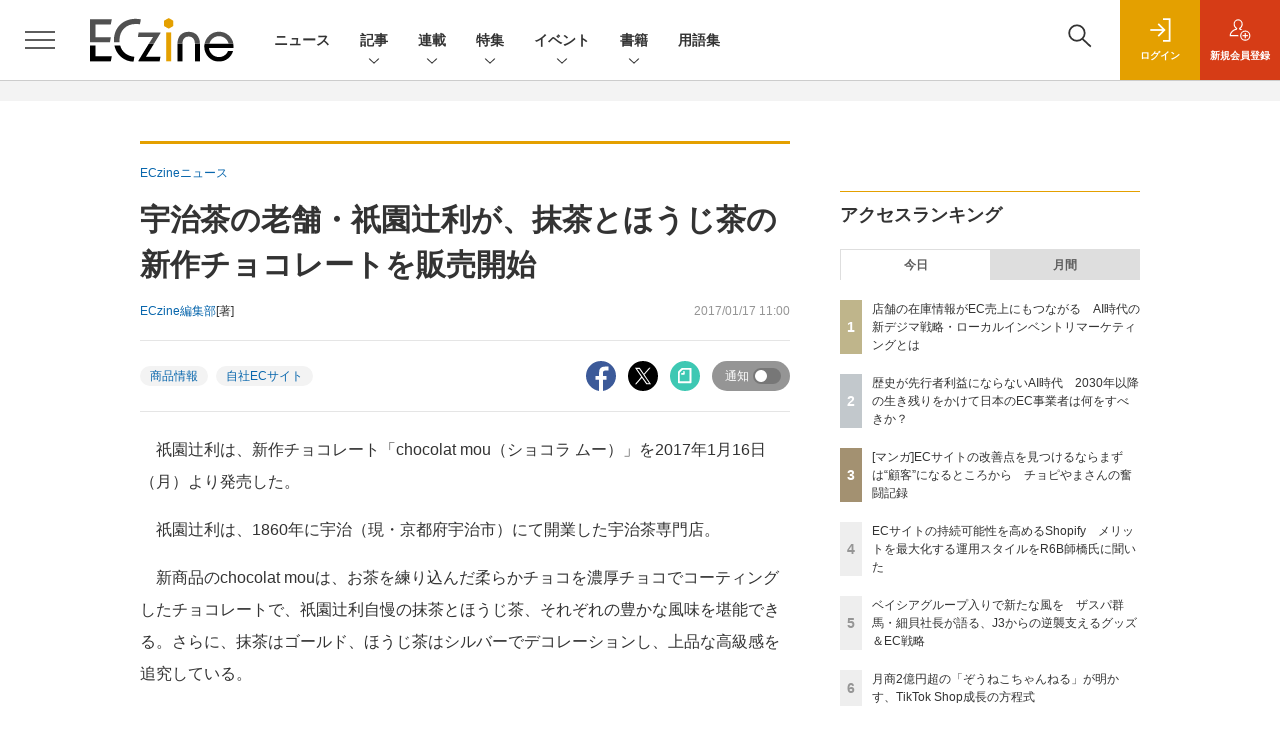

--- FILE ---
content_type: text/html; charset=UTF-8
request_url: https://eczine.jp/news/detail/4122
body_size: 41571
content:

    



<!DOCTYPE html>
<!--[if lte IE 8]>         <html class="no-js lt-ie8" lang="ja"> <![endif]-->
<!--[if gt IE 8]><!--> <html class="no-js gt-ie9" lang="ja"> <!--<![endif]--><head prefix="og: http://ogp.me/ns# fb: http://ogp.me/ns/fb# article: http://ogp.me/ns/article#">
<script>
var dataLayer = dataLayer || [];
dataLayer.push({
'trackPageview':'EC/news/detail/4122',
'member' : 'nonmember',
'corner' : '/corner/2',
'article_type' : 'ニュース',
'employee_name' : '野村 光',
'publishtime' : '2017-01-17',
'timestamp' : '2026-01-17 23:51:56',
'author_name' : 'ECzine編集部',
});
</script><!-- Google Tag Manager -->
<script>(function(w,d,s,l,i){w[l]=w[l]||[];w[l].push({'gtm.start':
new Date().getTime(),event:'gtm.js'});var f=d.getElementsByTagName(s)[0],
j=d.createElement(s),dl=l!='dataLayer'?'&l='+l:'';j.async=true;j.src=
'https://www.googletagmanager.com/gtm.js?id='+i+dl;f.parentNode.insertBefore(j,f);
})(window,document,'script','dataLayer','GTM-KHD3KH');
</script>
<!-- End Google Tag Manager -->
  <meta charset="utf-8">
  <title>宇治茶の老舗・祇園辻利が、抹茶とほうじ茶の新作チョコレートを販売開始|ECzine（イーシージン）</title>
  <meta http-equiv="X-UA-Compatible" content="IE=edge">
  <meta name="viewport" content="width=device-width, initial-scale=1.0">
  <meta name="format-detection" content="telephone=no">
  <meta name="description" content="　祇園辻利は、新作チョコレート「chocolat mou（ショコラ ムー）」を2017年1月16日（月）より発売した。">
  <meta name="keywords" content="商品情報,自社ECサイト">
  <meta name="ROBOTS" content="NOODP">
  <meta name="robots" content="max-image-preview:large">
  <meta name="application-name" content="ECzine"/>
  <meta name="msapplication-config" content="browserconfig.xml" />
        <meta property="og:title" content="宇治茶の老舗・祇園辻利が、抹茶とほうじ茶の新作チョコレートを販売開始">
  <meta property="og:type" content="article">
  <meta property="og:url" content="http://eczine.jp/news/detail/4122">
  <meta property="og:image" content="https://eczine.jp/static/images/article/4122/41222.png" />
  <meta property="og:image" content="https://eczine.jp/static/images/article/4122/41222.png" />
    <meta property="og:image:width" content="500">
  <meta property="og:image:height" content="500">
    <meta property="og:site_name" content="ECzine">
  <meta property="og:description" content="　祇園辻利は、新作チョコレート「chocolat mou（ショコラ ムー）」を2017年1月16日（月）より発売した。">
  <meta property="fb:admins" content="100002509171990">
  
  <meta name="twitter:card" content="summary_large_image">
  <meta name="twitter:site" content="ECzine_jp">
      <meta name="cXenseParse:url" content="https://eczine.jp/news/detail/4122">
<meta name="cxenseparse:sho-article-type" content="ニュース">
<meta name="cxenseparse:sho-article-title" content="宇治茶の老舗・祇園辻利が、抹茶とほうじ茶の新作チョコレートを販売開始">
<meta name="cxenseparse:sho-corner" content="ECzineニュース">
<meta name="cxenseparse:sho-corner-id" content="2">
    <meta name="cxenseparse:sho-tag" content="商品情報">
    <meta name="cxenseparse:sho-tag" content="自社ECサイト">
<meta name="cxenseparse:sho-author" content="ECzine編集部">
  <meta name="cxenseparse:sho-publish-y" content="2017">
<meta name="cxenseparse:sho-publish-m" content="201701">
<meta name="cxenseparse:sho-publish-d" content="20170117">
<meta name="cxenseparse:recs:publishtime" content="2017-01-17T11:00:00+09:00">
  <meta name="cxenseparse:recs:image" content="https://eczine.jp/static/images/article/4122/41221.png"/>
<meta name="cxenseparse:sho-articlepath" content="detail/4122">

      <meta name="cXenseParse:pageclass" content="article"/>
    <link rel="alternate" type="application/rss+xml" href="/rss/new/index.xml" title="RSS new article">
  <link rel="shortcut icon" href="/favicon2.ico">

    <link rel="stylesheet" href="//eczine-cdn.shoeisha.jp/static/templates/css/bootstrap.custom.css">
  <link href="//eczine-cdn.shoeisha.jp/static/templates/css/main-eczine.css" rel="stylesheet" type="text/css">
  <link href="//eczine-cdn.shoeisha.jp/static/templates/css/eczine.css?v1" rel="stylesheet" type="text/css">
  <link href="//eczine-cdn.shoeisha.jp/static/templates/css/scroll-hint.css" rel="stylesheet" type="text/css">

           <link href="//eczine-cdn.shoeisha.jp/static/common/css/lightbox.css" type="text/css" rel="stylesheet" media="all" />
    <link rel="stylesheet" href="//eczine-cdn.shoeisha.jp/static/common/lib/slick/slick.css">
    <link rel="stylesheet" href="//eczine-cdn.shoeisha.jp/static/common/lib/slick/slick-theme.css">
  <!--[if lt IE 9]>
  <script src="//eczine-cdn.shoeisha.jp/static/common/js/html5.js"></script>
  <![endif]-->
  <script async src="https://securepubads.g.doubleclick.net/tag/js/gpt.js"></script>
  <script>
    window.googletag = window.googletag || {cmd: []};
  </script>

  <script src="//eczine-cdn.shoeisha.jp/static/templates/lib/js/bootstrap.min.js" defer></script>
    <script src="//eczine-cdn.shoeisha.jp/static/templates/lib/js/jquery-3.5.1.min.js"></script>
    <script src="//eczine-cdn.shoeisha.jp/static/common/js/respond.min.js"></script>
  <script src="//eczine-cdn.shoeisha.jp/static/templates/js/main.js" defer></script>
  <script src="//eczine-cdn.shoeisha.jp/static/templates/js/lazysizes.min.js"></script>

  <script src="//eczine-cdn.shoeisha.jp/static/templates/js/dpf.js?20220525"></script>
        <script src="//eczine-cdn.shoeisha.jp/static/templates/js/function_v2.js?v1"></script>
  <script src="//eczine-cdn.shoeisha.jp/static/common/js/embed.js"></script>
  <script src="//eczine-cdn.shoeisha.jp/static/templates/js/scroll-hint.min.js"></script>

    <script src="//eczine-cdn.shoeisha.jp/static/common/js/lightbox.min.js" type="text/javascript"></script>
    <script src="//eczine-cdn.shoeisha.jp/static/common/js/jquery.lazyload.min.js" type="text/javascript"></script>
    <script src="//eczine-cdn.shoeisha.jp/static/templates/lib/js/popper.min.js"></script>
        <script type="text/javascript" src="//eczine-cdn.shoeisha.jp/static/templates/js/slick.min.js"></script>
            <script>
      window._izq = window._izq || [];
      window._izq.push(["init", { "auto_prompt" : false } ]);
      $(function() {
        if ('function' ===  typeof window._izooto && 'function' ===  typeof window._izooto.getStorage && window._izooto.getStorage('iztoken').length > 0) {
          $('.push_button').html('プッシュ通知ON');
        }
      });
    </script>
    <script async="true" src="//cdn.izooto.com/scripts/3c251b930164edbaca3519a07be74218d40c5fc1.js"></script>
<script>
  $(function() {
    $('.c-article_rating_btn').on('click', function (e) {
        if ($('.c-review_count')) {
            var review = $('.c-review_count')[0].dataset.review;
            var article_id = $('.c-review_count')[0].dataset.articleId;
        } else {
            return false;
        }
        if ( review == 'reviewing' ) {
              $(this).removeClass('on');
        }

        var data = {};
        var method = 'add';
        if (review == 'reviewing') {
            method = 'delete';
        }
        var url = '/api/rating/' + method + '/' + article_id;
        $.ajax({
            type: "POST",
            url: url,
            data: data,
            success: function (data) {
                if (data.status != "0") {
                    var counter = 1;
                    if (data.message == 'none') {
                        counter = -1;
                    }
                    $('.c-review_count').text(data.count);
                    $('.c-review_count').each(function (i, v) {
                        v.dataset.count = parseInt(v.dataset.count) + counter;
                        v.dataset.review = data.message
                    });

                }
            },
            error: function (data) {
            }
        });
    });

    $('[data-bs-toggle="tooltip"]').tooltip()
  });
</script>
  <script type="text/javascript">
    // Ad
    init_dpf();

    var mobile_flag;
    var view_mode;

        $(function(){
      if ((navigator.userAgent.indexOf('iPhone') > 0 || navigator.userAgent.indexOf('iPod') > 0 || navigator.userAgent.indexOf('Android') > 0)) {
        $('.login_button').removeAttr('data-toggle');
        $('.login_button').attr('href', 'https://shoeisha.jp/users/login/eczine?ref=/news/detail/4122');
      }
    });

    if ((navigator.userAgent.indexOf('iPhone') > 0 || navigator.userAgent.indexOf('iPad') > 0)
    //if ((navigator.userAgent.indexOf('iPhone') > 0 && navigator.userAgent.indexOf('iPad') == -1)
      || navigator.userAgent.indexOf('iPod') > 0 || navigator.userAgent.indexOf('Android') > 0)
        mobile_flag = 1;

    $(function(){
    });
  </script>
    

<!-- Cxense script start -->
<script type="text/javascript">
  
  function cxHasLocalStorage() {
    try { return typeof window.localStorage === 'object' && typeof window.localStorage.getItem === 'function'; } catch (e) { return false; }
  }
  function cx_getOptOutStatus(key) {
    var status = false;
    if (cxHasLocalStorage()) {
      var optedOut = window.localStorage.getItem(key);
      if (optedOut && optedOut === 'true') {
        status = true;
      }
    }
    return status;
  }
  var cX = cX || {};
  cX.callQueue = cX.callQueue || [];
  if (cx_getOptOutStatus('cx_optOut')) {
    cX.callQueue.push(['requireConsent']);
    cX.callQueue.push(['clearIds']);
  }
  cX.CCE = cX.CCE || {}; cX.CCE.callQueue = cX.CCE.callQueue || [];
  cX.callQueue.push(['setSiteId', '1139585087115861191']);

  var cx_props = cx_props || {}; cx_props['k'] = [];
  var cpl = [];
  var spl = [];
  cX.callQueue.push(['invoke', function() {
    var cp = {}, sa = {};
    var cpMaxLen = 40;
    var cpKeyLen = 20;
    try{
      var refhost = cX.library._findRealReferrer().split('/')[2];
      if(refhost && location.hostname !== refhost) {
        cp["referrer_host"] = sa["referrer_host_S"] = refhost.slice(0,cpMaxLen);
      }
    }catch(e){}
    var u = ["utm_source", "utm_medium", "utm_term", "utm_content", "utm_campaign"];
    if((typeof(spl) !== "undefined") && (Object.prototype.toString.call(spl) === "[object Array]")) {
      Array.prototype.push.apply(u, spl);
    }
    if(location.search) location.search.substring(1).split("&").forEach(function(k){
      try{
        var v = k.split("=");
        if(v[0].slice(0,3)==="cx_" && v[1]) {
          sa[v[0].replace(/^cx_/,"")+"_S"] = decodeURIComponent(v[1]).slice(0,cpMaxLen);
        } else if(u.indexOf(v[0].toLowerCase())!==-1 && v[1]) {
          cp[v[0].toLowerCase().slice(0,cpKeyLen)] = sa[v[0].toLowerCase()+"_S"] = decodeURIComponent(v[1]).slice(0,cpMaxLen);
        } else if((typeof(cpl) !== "undefined") && (Object.prototype.toString.call(cpl) === "[object Array]") && (cpl.indexOf(v[0].toLowerCase())!==-1 && v[1])) {
          cp[v[0].toLowerCase().slice(0,cpKeyLen)] = decodeURIComponent(v[1]).slice(0,cpMaxLen);
        }
      }catch(e){}
    });
    if(!cX.getUserId(false)) {
      cp["newuser"] = sa["newuser_S"] = "true";
    }
    else {
      try{
        var t = new Date().getTime() - parseInt(cX.library.m_atfr.match(/altm=(\d+)/)[1]);
        if (t >= 1000*60*30) {
          cX.stopAllSessionAnnotations();
          var da = Math.floor(t/(1000*60*60*24));
          if(da < 1) {
            cp["elapsed"] = sa["elapsed_S"] = "\u0031\u65E5\u4EE5\u5185";
          } else if(da < 7) {
            cp["elapsed"] = sa["elapsed_S"] = String(da)+"\u65E5\u3076\u308A";
          } else if(da < 31) {
            cp["elapsed"] = sa["elapsed_S"] = String(Math.floor(da/7))+"\u9031\u9593\u3076\u308A";
          } else if(da < 365) {
            cp["elapsed"] = sa["elapsed_S"] = String(Math.floor(da/31))+"\u30F6\u6708\u3076\u308A";
          } else {
            cp["elapsed"] = sa["elapsed_S"] = "1\u5E74\u4EE5\u4E0A";
          }
        }
      } catch(e) {}
    }
    var cx_eu = cX.getCookie('eu');
    if (cx_eu){
        cX.setCustomParameters({'status': 'login'});
        cX.addExternalId({'id': cx_eu, 'type': 'sho'});
    }
    if (typeof eU !== 'undefined' && typeof eU.isLoggingIn === 'function') {
        cX.setCustomParameters({'logging_in': eU.isLoggingIn()});
    }

    var originalRef=document.referrer;
    if(originalRef.match(/faeb92b469b40c9d72e4-dc920caace12a27e58d45a42e86d29a2\.ssl\.cf2\.rackcdn\.com\/generic_v[0-9]+\.html/) || originalRef.match(/cdn\.cxpublic\.com\/generic_v[0-9]+\.html/)){
        sa["cx_source_S"] = "cxrecs";
    }
    if(Object.keys(cp).length>0) {
      cX.setCustomParameters(cp);
    }
    if(Object.keys(sa).length>0) {
      cX.startSessionAnnotation(sa);
    }
    try {
      "newuser_S" in cX.library._getSessionAnnotations() && cx_props['k'].push("newuser");
    } catch(e) {}
  }]);
  
  cX.CCE.callQueue.push(['sendPageViewEvent','sho', '15407cc43187c9b0981171abc4e9b4dc4e1d7c22']);
</script>
<script type="text/javascript">
  (function(d,s,e,t){e=d.createElement(s);e.type='text/java'+s;e.async='async';e.src='https://cdn.cxense.com/cx.cce.js';t=d.getElementsByTagName(s)[0];t.parentNode.insertBefore(e,t);})(document,'script');
</script>
<script>(function(src){var a=document.createElement("script");a.type="text/javascript";a.async=true;a.src=src;var b=document.getElementsByTagName("script")[0];b.parentNode.insertBefore(a,b)})("https://experience-ap.piano.io/xbuilder/experience/load?aid=lefl6S1gpj");</script>
<!-- Cxense script end -->
<!-- Cxense Customized script start -->
<script type="text/javascript">
  window.cXcustom = window.cXcustom || function() {(window.cXcustom.q = window.cXcustom.q || []).push(arguments)};
  cX.callQueue.push(['invoke', function() {
    var cx_reading_params = {origin: "sho-web", persistedQueryId: "15407cc43187c9b0981171abc4e9b4dc4e1d7c22"};
    cXcustom("scrollDepth", function(pos){cX.sendEvent("scroll", {pos_entire_page:String(pos)+'%'}, cx_reading_params);} , 0, '', false, 1000);
    cXcustom("scrollDepth", function(pos){cX.sendEvent("scroll", {pos_in_article:String(pos)+'%'}, cx_reading_params);}, 1, 'article_body_block', false, 1000);
    cXcustom("clickedTracker", function(func, obj){func("clicked", obj, cx_reading_params)});
    cX.loadScript("/static/common/js/cx-custom.js");
  }]);
</script>
<!-- Cxense Customized script end -->
<!-- Facebook Pixel Code -->
<script>!function(f,b,e,v,n,t,s){if(f.fbq)return;n=f.fbq=function(){n.callMethod?n.callMethod.apply(n,arguments):n.queue.push(arguments)};if(!f._fbq)f._fbq=n;n.push=n;n.loaded=!0;n.version='2.0';n.queue=[];t=b.createElement(e);t.async=!0;t.src=v;s=b.getElementsByTagName(e)[0];s.parentNode.insertBefore(t,s)}(window,document,'script','https://connect.facebook.net/en_US/fbevents.js');fbq('init', '1704151296468367'); fbq('track', 'PageView');</script><noscript><img height="1" width="1" src="https://www.facebook.com/tr?id=1704151296468367&ev=PageView&noscript=1"/></noscript>
<!-- End Facebook Pixel Code -->
</head>


<body id="Detail">
<!-- Google Tag Manager (noscript) -->
<noscript><iframe src="https://www.googletagmanager.com/ns.html?id=GTM-KHD3KH"
height="0" width="0" style="display:none;visibility:hidden"></iframe></noscript>
<!-- End Google Tag Manager (noscript) -->
<div id="fb-root"></div>
  <script>(function(d, s, id) {
    var js, fjs = d.getElementsByTagName(s)[0];
    if (d.getElementById(id)) return;
    js = d.createElement(s); js.id = id;
    js.async=true;
    js.src = 'https://connect.facebook.net/ja_JP/sdk.js#xfbml=1&version=v3.2';
    fjs.parentNode.insertBefore(js, fjs);
  }(document, 'script', 'facebook-jssdk'));</script>


<div class="l-page">
  <div class="c-modal c-loginmodal" data-modal="login">
  <div class="c-modal_inner">
    <div class="c-modal_dialog">
      <div class="c-loginmodal_header">
        <div class="c-loginmodal_header_bar">
          <div class="c-loginmodal_header_inner">
            <div class="c-loginmodal_header_logo"><img src="//eczine-cdn.shoeisha.jp/static/templates/img/common/logo_eczine.svg" alt="宇治茶の老舗・祇園辻利が、抹茶とほうじ茶の新作チョコレートを販売開始|ECzine（イーシージン）"></div>
            <div class="c-loginmodal_header_id"><img src="//eczine-cdn.shoeisha.jp/static/templates/img/common/logo_id.png" alt="SHOEISHA iD"></div>
          </div>
        </div>
      </div>
      <div class="c-loginmodal_body">
        <p id="valid_message"></p>
        <form action="https://eczine.jp/user/login" method="POST">
          <input type="hidden" name="ref" value="/news/detail/4122">
          <div class="c-loginmodal_formgroup">
            <div class="c-loginmodal_formitem row">
              <label for="email" class="col-form-label"><svg class="icon"><use xlink:href="https://eczine.jp/static/templates/img/common/sprite.svg?v1#icon-mail"/></svg>メールアドレス</label>
              <div>
                <input type="email" id="email" name="email" class="form-control" placeholder="sample@eczine.jp" required>
              </div>
            </div>
            <div class="c-loginmodal_formitem row">
              <label for="password" class="col-form-label"><svg class="icon"><use xlink:href="https://eczine.jp/static/templates/img/common/sprite.svg?v1#icon-password"/></svg>パスワード</label>
              <div>
                <input type="password" id="password" name="password" class="form-control" required>
              </div>
              <div class="c-loginmodal_formitem_notes">
                <p><a href="https://shoeisha.jp/users/password">パスワードを忘れた場合はこちら</a></p>
              </div>
            </div>
          </div>
                    <div class="c-loginmodal_login">
            <button type="submit" class="c-btn -fluid">ログイン</button>
          </div>
        </form>
        <div class="c-loginmodal_notes">
          <p>※旧SEメンバーシップ会員の方は、同じ登録情報（メールアドレス＆パスワード）でログインいただけます</p>
        </div>
      </div>
      <div class="c-close c-modal_close"><button type="button" class="c-close_btn c-modal_close_btn" aria-label="閉じる"><span class="c-close_icon c-modal_close_icon"></span></button></div>
    </div>
  </div>
</div>

<script>
  $(function(){
    if (location.hash.indexOf('#login_e') == 0){
      $('#valid_message').html('<font color="red"><b>IDまたはパスワードが違います。</b></font>');
      $('.l-modal_overlay').addClass('is-active');
      $('.c-modal').addClass('is-active');
    }
  });
</script>

    <header class="l-header">
  <div class="l-header_bar">
    <div class="l-header_inner">
      <div class="l-header_togglemenu">
        <span class="">
          <button type="button" class="l-header_togglemenu_btn" data-megamenu="allmenu" aria-label="メニューを開く"><span class="l-header_togglemenu_icon"></span></button>
        </span>
      </div>
      <div class="l-header_logo ga_nav">
                <a href="/"><img src="//eczine-cdn.shoeisha.jp/static/templates/img/common/logo_eczine_h.svg" alt="宇治茶の老舗・祇園辻利が、抹茶とほうじ茶の新作チョコレートを販売開始|ECzine（イーシージン）"></a>
              </div>
      <div class="l-header_globalnav ga_nav">
        <ul class="l-header_globalnav_list">
                                  <li class="l-header_globalnav_listitem">
              <a href="/news"  class="l-header_globalnav_link">                              ニュース
                            </a>            </li>
                                              <li class="l-header_globalnav_listitem">
                                            <button type="button" class="l-header_globalnav_btn" data-megamenu="articles">
                記事<svg class="icon"><use xlink:href="https://eczine.jp/static/templates/img/common/sprite.svg?v1#icon-arrow_down"/></svg>
                </button>
                                        </li>
                                              <li class="l-header_globalnav_listitem">
                                            <button type="button" class="l-header_globalnav_btn" data-megamenu="corners">
                連載<svg class="icon"><use xlink:href="https://eczine.jp/static/templates/img/common/sprite.svg?v1#icon-arrow_down"/></svg>
                </button>
                                        </li>
                                              <li class="l-header_globalnav_listitem">
                                            <button type="button" class="l-header_globalnav_btn" data-megamenu="feature">
                特集<svg class="icon"><use xlink:href="https://eczine.jp/static/templates/img/common/sprite.svg?v1#icon-arrow_down"/></svg>
                </button>
                                        </li>
                                                                                <li class="l-header_globalnav_listitem">
                                            <button type="button" class="l-header_globalnav_btn" data-megamenu="event">
                イベント<svg class="icon"><use xlink:href="https://eczine.jp/static/templates/img/common/sprite.svg?v1#icon-arrow_down"/></svg>
                </button>
                                        </li>
                                                                                <li class="l-header_globalnav_listitem">
                                            <button type="button" class="l-header_globalnav_btn" data-megamenu="books">
                書籍<svg class="icon"><use xlink:href="https://eczine.jp/static/templates/img/common/sprite.svg?v1#icon-arrow_down"/></svg>
                </button>
                                        </li>
                                              <li class="l-header_globalnav_listitem">
              <a href="/word"  class="l-header_globalnav_link">                              用語集
                            </a>            </li>
                              </ul>
      </div>
      <div class="l-header_functionnav">
        <ul class="l-header_functionnav_list">
          <li class="l-header_functionnav_listitem -search"><button type="button" class="l-header_functionnav_btn l-header_search_btn" data-megamenu="search"><span class="l-header_functionnav_btn_inner"><svg class="icon"><use xlink:href="https://eczine.jp/static/templates/img/common/sprite.svg?v1#icon-search"/></svg></span><span class="l-header_search_icon"></span></button></li>
          

<script>
  $(function(){


    if (location.hash.indexOf('#login_e') == 0){
      $('#valid_message').html('<font color="red"><b>IDまたはパスワードが違います。</b></font>');
      $('#modal_login').modal('show')
    }
  });
</script>

    <li class="l-header_functionnav_listitem -login">
    <button type="button" class="l-header_functionnav_btn c-modal_trigger" data-modal="login"><span class="l-header_functionnav_btn_inner"><svg class="icon"><use xlink:href="https://eczine.jp/static/templates/img/common/sprite.svg?v1#icon-login"/></svg>ログイン</span></button>
  </li>
  <li class="l-header_functionnav_listitem -regist ga-register-link"><a href="/user/regist/?ref=/news/detail/4122&amp;utm_source=eczine.jp&amp;utm_medium=self&amp;utm_campaign=regist&amp;utm_term=/news/detail/4122" class="l-header_functionnav_btn"><span class="l-header_functionnav_btn_inner"><svg class="icon"><use xlink:href="https://eczine.jp/static/templates/img/common/sprite.svg?v1#icon-regist"/></svg>新規<br class="hidden-up-md">会員登録</span></a></li>
          </ul>
      </div>
    </div>
  </div>
</header>  <div class="l-megamenu ga_nav" data-nosnippet>
  <div class="l-megamenu_overlay"></div>
  <div class="l-megamenu_item" data-megamenu="allmenu">
    <div class="l-megamenu_inner container">
              
<div class="l-megamenu_functionnav">
  <div class="l-megamenu_functionnav_search">
    <form action="/search/" name="search" method="GET">
      <div class="c-search">
        <input type="search" name="q" placeholder="" title="" class="c-input"><button type="submit" class="c-search_btn"><svg class="icon" aria-label="検索"><use xlink:href="https://eczine.jp/static/templates/img/common/sprite.svg?v1#icon-search"/></svg></button>
      </div>
    </form>
  </div>
  <div class="l-megamenu_functionnav_usermenu d-none d-md-block">
    <ul class="l-megamenu_functionnav_usermenu_list">
      

<script>
  $(function(){


    if (location.hash.indexOf('#login_e') == 0){
      $('#valid_message').html('<font color="red"><b>IDまたはパスワードが違います。</b></font>');
      $('#modal_login').modal('show')
    }
  });
</script>

    <li class="l-footer_functionnav_usermenu_listitem"><button type="button" class="c-btn -fluid -login c-modal_trigger" data-modal="login"><svg class="icon"><use xlink:href="https://eczine.jp/static/templates/img/common/sprite.svg?v1#icon-login"/></svg>ログイン</button></li>
  <li class="l-footer_functionnav_usermenu_listitem ga-register-link"><a href="/user/regist/?ref=/news/detail/4122&amp;utm_source=eczine.jp&amp;utm_medium=self&amp;utm_campaign=regist&amp;utm_term=/news/detail/4122" class="c-btn -fluid -regist"><svg class="icon"><use xlink:href="https://eczine.jp/static/templates/img/common/sprite.svg?v1#icon-regist"/></svg>新規会員登録</a></li>
      </ul>
  </div>
  <div class="l-megamenu_functionnav_links">
    <ul class="l-megamenu_functionnav_links_list">
	  	<li class="l-megamenu_functionnav_links_listitem"><a href="https://x.com/ECzine_jp" target="_blank"><img src="//eczine-cdn.shoeisha.jp/static/templates/img/icon/icon_x.svg" alt="X"></a></li>
  		<li class="l-megamenu_functionnav_links_listitem"><a href="https://www.facebook.com/eczine/" target="_blank"><img src="//eczine-cdn.shoeisha.jp/static/templates/img/icon/icon_facebook.svg" alt="facebook"></a></li>
            <li class="l-megamenu_functionnav_links_listitem"><a href="/ml/backnumber" class="l-megamenu_functionnav_link l-megamenu_navimenuClass">メールバックナンバー<svg class="icon hidden-up-md"><use xlink:href="https://eczine.jp/static/templates/img/common/sprite.svg?v1#icon-linkarrow"/></svg></a></li>
    </ul>
  </div>
  <div class="l-megamenu_functionnav_cta">
    <ul class="l-megamenu_functionnav_cta_list">
      <li class="l-megamenu_functionnav_cta_listitem"><a href="/offering" class="c-btn -fluid -outline l-megamenu_navimenuClass">記事掲載のご依頼</a></li>      <li class="l-megamenu_functionnav_cta_listitem"><a href="https://www.shoeisha.co.jp/ad" class="c-btn -fluid -outline l-megamenu_navimenuClass">広告掲載のご案内</a></li>    </ul>
  </div>
</div>

              
<div class="c-stacknav l-megamenu_stacknav">
  <ul class="c-stacknav_list">
          <li class="c-stacknav_listitem">
      <a href="/news"  class="c-stachnav_heading">ニュース<svg class="icon"><use xlink:href="https://eczine.jp/static/templates/img/common/sprite.svg?v1#icon-linkarrow"/></svg></a>
      <div class="c-stacknav_details">
        <ul class="l-megamenu_medialist row row-cols-sm-2 g-3">
                    <li>
            <div class="l-megamenu_media">
                            <div class="l-megamenu_media_content">
                <p class="l-megamenu_media_heading"><a href="/article/detail/17846">楽天ポイントカード、京王ストア各店で2026年2月より利用可能に</a></p>
              </div>                  
            </div>
          </li>
                    <li>
            <div class="l-megamenu_media">
                            <div class="l-megamenu_media_content">
                <p class="l-megamenu_media_heading"><a href="/article/detail/17845">JCB、新ポイントサービス「J-POINT」を開始　最大10%還元や3億ポイント山分けキャンペーンも</a></p>
              </div>                  
            </div>
          </li>
                    <li>
            <div class="l-megamenu_media">
                            <div class="l-megamenu_media_content">
                <p class="l-megamenu_media_heading"><a href="/article/detail/17844">dinosが基幹カタログをリニューアル　商品説明以外のコンテンツを拡充</a></p>
              </div>                  
            </div>
          </li>
                  </ul>
      </div>
    </li>
              <li class="c-stacknav_listitem">
      <a href="/article"  class="c-stachnav_heading">新着記事一覧<svg class="icon"><use xlink:href="https://eczine.jp/static/templates/img/common/sprite.svg?v1#icon-linkarrow"/></svg></a>
      <div class="c-stacknav_details">
        <ul class="l-megamenu_medialist row row-cols-sm-2 g-3">
                    <li class="">
            <div class="l-megamenu_media">
              <figure class="l-megamenu_media_img">
              <img data-src="//eczine-cdn.shoeisha.jp/static/images/article/17699/17699_th.jpg" alt="" width="200" height="150" class="lazyload">
              <noscript>
                <img src="//eczine-cdn.shoeisha.jp/static/images/article/17699/17699_th.jpg" alt="" width="200" height="150">
              </noscript>
              </figure>
              <div class="l-megamenu_media_content">
                <p class="l-megamenu_media_heading">
                <a href="/article/detail/17699">店舗の在庫情報がEC売上にもつながる　AI時代の新デジマ戦略・ローカルインベントリマーケティングとは
                                </a>
                </p>
              </div>
            </div>
          </li>
                    <li class="medialist_multi">
            <div class="l-megamenu_media">
              <figure class="l-megamenu_media_img">
              <img data-src="//eczine-cdn.shoeisha.jp/static/images/article/17570/17570_th.jpg" alt="" width="200" height="150" class="lazyload">
              <noscript>
                <img src="//eczine-cdn.shoeisha.jp/static/images/article/17570/17570_th.jpg" alt="" width="200" height="150">
              </noscript>
              </figure>
              <div class="l-megamenu_media_content">
                <p class="l-megamenu_media_heading">
                <a href="/article/detail/17570">歴史が先行者利益にならないAI時代　2030年以降の生き残りをかけて日本のEC事業者は何をすべきか？
                                </a>
                </p>
              </div>
            </div>
          </li>
                    <li class="medialist_multi">
            <div class="l-megamenu_media">
              <figure class="l-megamenu_media_img">
              <img data-src="//eczine-cdn.shoeisha.jp/static/images/article/17569/17569_th.jpg" alt="" width="200" height="150" class="lazyload">
              <noscript>
                <img src="//eczine-cdn.shoeisha.jp/static/images/article/17569/17569_th.jpg" alt="" width="200" height="150">
              </noscript>
              </figure>
              <div class="l-megamenu_media_content">
                <p class="l-megamenu_media_heading">
                <a href="/article/detail/17569">ECサイトの持続可能性を高めるShopify　メリットを最大化する運用スタイルをR6B師橋氏に聞いた
                                </a>
                </p>
              </div>
            </div>
          </li>
                  </ul>

                                          
      </div>
    </li>

              <li class="c-stacknav_listitem">
      <a href="/article/corner" class="c-stachnav_heading">連載一覧<svg class="icon"><use xlink:href="https://eczine.jp/static/templates/img/common/sprite.svg?v1#icon-linkarrow"/></svg></a>
      <div class="c-stacknav_details">
        <ul class="l-megamenu_medialist row row-cols-sm-2 g-3">
                                <li class="">
              <div class="l-megamenu_media">
                <figure class="l-megamenu_media_img">
                                  <img data-src="//eczine-cdn.shoeisha.jp/static/images/article/17699/17699_th.jpg" alt="" width="200" height="150" class="lazyload">
                  <noscript>
                    <img src="//eczine-cdn.shoeisha.jp/static/images/article/17699/17699_th.jpg" alt="" width="200" height="150">
                  </noscript>
                  </figure>
                  <div class="l-megamenu_media_content">
                    <p class="l-megamenu_media_heading">
                    <a href="/article/corner/294">押さえておきたい！ECトレンド図鑑</a>
                    </p>
                  </div>
                              </div>
            </li>
                                          <li class="medialist_multi">
              <div class="l-megamenu_media">
                <figure class="l-megamenu_media_img">
                                  <img data-src="//eczine-cdn.shoeisha.jp/static/images/article/17632/17632_th.jpg" alt="" width="200" height="150" class="lazyload">
                  <noscript>
                    <img src="//eczine-cdn.shoeisha.jp/static/images/article/17632/17632_th.jpg" alt="" width="200" height="150">
                  </noscript>
                  </figure>
                  <div class="l-megamenu_media_content">
                    <p class="l-megamenu_media_heading">
                    <a href="/article/corner/293">勝つD2C　注目ブランド大研究</a>
                    </p>
                  </div>
                              </div>
            </li>
                                          <li class="medialist_multi">
              <div class="l-megamenu_media">
                <figure class="l-megamenu_media_img">
                                  <img data-src="//eczine-cdn.shoeisha.jp/static/images/article/17574/17574_th.jpg" alt="" width="200" height="150" class="lazyload">
                  <noscript>
                    <img src="//eczine-cdn.shoeisha.jp/static/images/article/17574/17574_th.jpg" alt="" width="200" height="150">
                  </noscript>
                  </figure>
                  <div class="l-megamenu_media_content">
                    <p class="l-megamenu_media_heading">
                    <a href="/article/corner/292">次なる顧客体験へ　大手企業の目線</a>
                    </p>
                  </div>
                              </div>
            </li>
                                                                                                                                                    </ul>
      </div>
    </li>
              <li class="c-stacknav_listitem">
      <div class="c-stachnav_heading">特集</div>
      <div class="c-stacknav_details">
          <ul class="l-megamenu_medialist row row-cols-sm-2 g-3">
                        <li>
              <div class="l-megamenu_media">
                <figure class="l-megamenu_media_img">
                  <img data-src="//eczine-cdn.shoeisha.jp/static/images/megamenu/44/300.png" alt="ライバルが多いECモールでも輝くブランドになる方法" class="lazyload">
                  <noscript>
                    <img src="//eczine-cdn.shoeisha.jp/static/images/megamenu/44/300.png" alt="ライバルが多いECモールでも輝くブランドになる方法">
                  </noscript>
                </figure>
                <div class="l-megamenu_media_content">
                  <p class="l-megamenu_media_heading">
                    <a href="https://eczine.jp/mall" target="_blank"></a>ライバルが多いECモールでも輝くブランドになる方法
                  </p>
                </div>
              </div>
            </li>
                        <li>
              <div class="l-megamenu_media">
                <figure class="l-megamenu_media_img">
                  <img data-src="//eczine-cdn.shoeisha.jp/static/images/megamenu/49/amazonads.png" alt="Amazon Ads パートナー導入から成功までの完全ガイド" class="lazyload">
                  <noscript>
                    <img src="//eczine-cdn.shoeisha.jp/static/images/megamenu/49/amazonads.png" alt="Amazon Ads パートナー導入から成功までの完全ガイド">
                  </noscript>
                </figure>
                <div class="l-megamenu_media_content">
                  <p class="l-megamenu_media_heading">
                    <a href="https://eczine.jp/amazon-ads" ></a>Amazon Ads パートナー導入から成功までの完全ガイド
                  </p>
                </div>
              </div>
            </li>
                        <li>
              <div class="l-megamenu_media">
                <figure class="l-megamenu_media_img">
                  <img data-src="//eczine-cdn.shoeisha.jp/static/images/freepage/89/brandgrowth_300.png" alt="知名度向上・売上アップにつながるブランドの育て方" class="lazyload">
                  <noscript>
                    <img src="//eczine-cdn.shoeisha.jp/static/images/freepage/89/brandgrowth_300.png" alt="知名度向上・売上アップにつながるブランドの育て方">
                  </noscript>
                </figure>
                <div class="l-megamenu_media_content">
                  <p class="l-megamenu_media_heading">
                    <a href="https://eczine.jp/brandgrowth" target="_blank"></a>知名度向上・売上アップにつながるブランドの育て方
                  </p>
                </div>
              </div>
            </li>
                        <li>
              <div class="l-megamenu_media">
                <figure class="l-megamenu_media_img">
                  <img data-src="//eczine-cdn.shoeisha.jp/static/images/megamenu/42/ectoai_300.png" alt="EC業務に変革をもたらすAI　共存の先に見えるものとは" class="lazyload">
                  <noscript>
                    <img src="//eczine-cdn.shoeisha.jp/static/images/megamenu/42/ectoai_300.png" alt="EC業務に変革をもたらすAI　共存の先に見えるものとは">
                  </noscript>
                </figure>
                <div class="l-megamenu_media_content">
                  <p class="l-megamenu_media_heading">
                    <a href="https://eczine.jp/ectoai" target="_blank"></a>EC業務に変革をもたらすAI　共存の先に見えるものとは
                  </p>
                </div>
              </div>
            </li>
                        <li>
              <div class="l-megamenu_media">
                <figure class="l-megamenu_media_img">
                  <img data-src="//eczine-cdn.shoeisha.jp/static/images/megamenu/40/btob-ec_300.png" alt="EC化率上昇の鍵を握るBtoB-ECの変革に迫る" class="lazyload">
                  <noscript>
                    <img src="//eczine-cdn.shoeisha.jp/static/images/megamenu/40/btob-ec_300.png" alt="EC化率上昇の鍵を握るBtoB-ECの変革に迫る">
                  </noscript>
                </figure>
                <div class="l-megamenu_media_content">
                  <p class="l-megamenu_media_heading">
                    <a href="https://eczine.jp/btob-ec" target="_blank"></a>EC化率上昇の鍵を握るBtoB-ECの変革に迫る
                  </p>
                </div>
              </div>
            </li>
                        <li>
              <div class="l-megamenu_media">
                <figure class="l-megamenu_media_img">
                  <img data-src="//eczine-cdn.shoeisha.jp/static/images/megamenu/46/300250_social.png" alt="ソーシャルコマースは買い物をどう進化させるか" class="lazyload">
                  <noscript>
                    <img src="//eczine-cdn.shoeisha.jp/static/images/megamenu/46/300250_social.png" alt="ソーシャルコマースは買い物をどう進化させるか">
                  </noscript>
                </figure>
                <div class="l-megamenu_media_content">
                  <p class="l-megamenu_media_heading">
                    <a href="https://eczine.jp/socialcommerce" target="_blank"></a>ソーシャルコマースは買い物をどう進化させるか
                  </p>
                </div>
              </div>
            </li>
                      </ul>
      </div>
    </li>

              
                  <li class="c-stacknav_listitem">
      <a href="https://event.shoeisha.jp/eczday/" target="_blank" class="c-stachnav_heading">イベント<svg class="icon"><use xlink:href="https://eczine.jp/static/templates/img/common/sprite.svg?v1#icon-linkarrow"/></svg></a>
      <div class="c-stacknav_details">
        <section class="c-secondarysection">
                <div class="c-boxsection_eventindex">
          <div class="c-boxsection_eventindex_list">
              <div class="c-boxsection_eventindex_listitem_overview mb-3">
                <p class="c-boxsection_eventindex_listitem_logo">
                  <a href="https://event.shoeisha.jp/eczday/20251009" target="_blank">
<img data-src="//eczine-cdn.shoeisha.jp/static/images/article/17296/eczd25oct_1200.png" alt="【リアル×オンラインのハイブリッド開催】ECzine Day 2025 October （2025.10.9）" class="lazyload">
                  <noscript>
                    <img src="//eczine-cdn.shoeisha.jp/static/images/article/17296/eczd25oct_1200.png" alt="【リアル×オンラインのハイブリッド開催】ECzine Day 2025 October （2025.10.9）">
                  </noscript>
                  </a>
                </p>
                <div class="c-boxsection_eventindex_listitem_description">
                  <p><a href="https://event.shoeisha.jp/eczday/20251009" target="_blank"></a>【リアル×オンラインのハイブリッド開催】ECzine Day 2025 October （2025.10.9）<br></p>
                </div>
              </div>
          </div>
        </div>
        </section>
      </div>
    </li>
    
              
                  <li class="c-stacknav_listitem">
            <div class="c-stachnav_heading">書籍</div>
      <div class="c-stacknav_details">
                <ul class="c-stacknav_detailslist">
          <li class="">
                        <div class="c-stacknav_details">
              <ul class="l-megamenu_medialist row row-cols-sm-2 g-3">
                              <li>
                  <div class="l-megamenu_media">
                    <figure class="l-megamenu_media_img">
                      <img data-src="https://eczine.jp/static/images/freepage/77/978-4-7981-7308-5-1.jpg" alt="" width="200" height="150" class="lazyload">
                      <noscript>
                        <img src="https://eczine.jp/static/images/freepage/77/978-4-7981-7308-5-1.jpg" alt="" width="200" height="150">
                      </noscript>
                    </figure>
                    <div class="l-megamenu_media_content">
                      <p class="l-megamenu_media_heading"><a href="/book_morinoseiji" >「未経験・低予算・独学」でホームページリニューアルから始める小さい会社のウェブマーケティング必勝法</a></p>
                    </div>
                  </div>
                </li>
                              <li>
                  <div class="l-megamenu_media">
                    <figure class="l-megamenu_media_img">
                      <img data-src="https://eczine.jp/static/images/freepage/71/images/book.png" alt="" width="200" height="150" class="lazyload">
                      <noscript>
                        <img src="https://eczine.jp/static/images/freepage/71/images/book.png" alt="" width="200" height="150">
                      </noscript>
                    </figure>
                    <div class="l-megamenu_media_content">
                      <p class="l-megamenu_media_heading"><a href="/book_fujiwara" >『デジタルマーケティングでコマースを制すコンバージョンしてなんぼのECで売上をアップする方法』</a></p>
                    </div>
                  </div>
                </li>
                              <li>
                  <div class="l-megamenu_media">
                    <figure class="l-megamenu_media_img">
                      <img data-src="https://www.shoeisha.co.jp/static/book/cover/9784798168203.jpg" alt="" width="200" height="150" class="lazyload">
                      <noscript>
                        <img src="https://www.shoeisha.co.jp/static/book/cover/9784798168203.jpg" alt="" width="200" height="150">
                      </noscript>
                    </figure>
                    <div class="l-megamenu_media_content">
                      <p class="l-megamenu_media_heading"><a href="https://www.shoeisha.co.jp/book/detail/9784798168203" target="_blank">リアルな組織で実践！CX向上フレームワーク</a></p>
                    </div>
                  </div>
                </li>
                              <li>
                  <div class="l-megamenu_media">
                    <figure class="l-megamenu_media_img">
                      <img data-src="https://www.shoeisha.co.jp/static/book/cover/9784798164854.jpg" alt="" width="200" height="150" class="lazyload">
                      <noscript>
                        <img src="https://www.shoeisha.co.jp/static/book/cover/9784798164854.jpg" alt="" width="200" height="150">
                      </noscript>
                    </figure>
                    <div class="l-megamenu_media_content">
                      <p class="l-megamenu_media_heading"><a href="https://www.shoeisha.co.jp/book/detail/9784798164854" target="_blank">どこまでもロジカルに学ぶEC・通販ビジネスの儲かる仕組み</a></p>
                    </div>
                  </div>
                </li>
                              <li>
                  <div class="l-megamenu_media">
                    <figure class="l-megamenu_media_img">
                      <img data-src="https://www.shoeisha.co.jp/static/book/cover/9784798164861.jpg" alt="" width="200" height="150" class="lazyload">
                      <noscript>
                        <img src="https://www.shoeisha.co.jp/static/book/cover/9784798164861.jpg" alt="" width="200" height="150">
                      </noscript>
                    </figure>
                    <div class="l-megamenu_media_content">
                      <p class="l-megamenu_media_heading"><a href="https://www.shoeisha.co.jp/book/detail/9784798164861" target="_blank">知識ゼロから育てる「事業責任者」のためのEC塾</a></p>
                    </div>
                  </div>
                </li>
                              <li>
                  <div class="l-megamenu_media">
                    <figure class="l-megamenu_media_img">
                      <img data-src="https://www.shoeisha.co.jp/static/book/cover/9784798158679.jpg" alt="" width="200" height="150" class="lazyload">
                      <noscript>
                        <img src="https://www.shoeisha.co.jp/static/book/cover/9784798158679.jpg" alt="" width="200" height="150">
                      </noscript>
                    </figure>
                    <div class="l-megamenu_media_content">
                      <p class="l-megamenu_media_heading"><a href="https://www.shoeisha.co.jp/book/detail/9784798158679" target="_blank">中小ECショップのための粗利からみる売上アップ講座</a></p>
                    </div>
                  </div>
                </li>
                              <li>
                  <div class="l-megamenu_media">
                    <figure class="l-megamenu_media_img">
                      <img data-src="https://eczine.jp/static/images/freepage/32/images/cover.png" alt="" width="200" height="150" class="lazyload">
                      <noscript>
                        <img src="https://eczine.jp/static/images/freepage/32/images/cover.png" alt="" width="200" height="150">
                      </noscript>
                    </figure>
                    <div class="l-megamenu_media_content">
                      <p class="l-megamenu_media_heading"><a href="/book_kawazoe" >「実店舗＋EC」戦略、成功の法則</a></p>
                    </div>
                  </div>
                </li>
                            </ul>
            </div>
          </li>
        </ul>
      </div>
    </li>
              
    <li class="c-stacknav_listitem">
      <a href="/word"  class="c-stachnav_heading">用語集</a>
    </li>

        
  </ul>
</div>

              
<div class="l-megamenu_sitemap">
  <div class="l-megamenu_sitemap_primary">
    <div class="l-megamenu_sitemap_list row g-4">
                            <div class="col-4">
                                        <div class="l-megamenu_sitemap_listitem">
            <p class="l-megamenu_sitemap_heading"><a href="/news" >ニュース</a></p>
          </div>
                </div>
                                  <div class="col-4">
                                        <div class="l-megamenu_sitemap_listitem">
            <p class="l-megamenu_sitemap_heading"><a href="/article" >記事</a></p>
          </div>
                </div>
                                  <div class="col-4">
                                        <div class="l-megamenu_sitemap_listitem">
            <p class="l-megamenu_sitemap_heading"><a href="/article/corner" >連載</a></p>
          </div>
                </div>
                                  <div class="col-4">
                                        <div class="l-megamenu_sitemap_listitem">
            <p class="l-megamenu_sitemap_heading"><a href="#Home" >特集</a></p>
          </div>
                </div>
                                                  <div class="col-4">
                                        <div class="l-megamenu_sitemap_listitem">
            <p class="l-megamenu_sitemap_heading"><a href="https://event.shoeisha.jp/eczday/" target="_blank">イベント</a></p>
          </div>
                </div>
                                                  <div class="col-4">
                                        <div class="l-megamenu_sitemap_listitem">
            <p class="l-megamenu_sitemap_heading"><a href="https://www.shoeisha.co.jp/book/digitalfirst/77/" target="_blank">書籍</a></p>
          </div>
                </div>
                                  <div class="col-4">
                                        <div class="l-megamenu_sitemap_listitem">
            <p class="l-megamenu_sitemap_heading"><a href="/word" >用語集</a></p>
          </div>
                </div>
              </div>
  </div>

    
</div>
        
<div class="l-megamenu_shoeisha">
    <div class="footer-logo">
  <p class="l-megamenu_shoeisha_logo">
    <a href="https://www.shoeisha.co.jp/">
        <img data-src="//eczine-cdn.shoeisha.jp/static/templates/img/common/logo_shoeisha_rev.svg" alt="翔泳社" class="lazyload">
    <noscript>
    <img src="//eczine-cdn.shoeisha.jp/static/templates/img/common/logo_shoeisha_rev.svg" alt="翔泳社">
    </noscript>
        </a>
  </p>
  <p class="l-footer_shoeisha_logo"><a href="https://privacymark.jp/" target="_blank">
  <img data-src="https://www.shoeisha.co.jp/static/common/images/new/logos/logo-pm.png" alt="プライバシーマーク" class="lazyload">
  <noscript>
    <img src="https://www.shoeisha.co.jp/static/common/images/new/logos/logo-pm.png" alt="プライバシーマーク">
  </noscript>
  </a></p>
    </div>
  <div class="l-megamenu_shoeisha_body">
      <div class="l-megamenu_shoeisha_linklists">
      <ul class="l-megamenu_shoeisha_linklist row row-cols-1 row-cols-xs-2 gy-2 -cta">
        <li><a href="/offering" class="c-btn -fluid -outline">記事掲載のご依頼</a></li>        <li><a href="https://www.shoeisha.co.jp/ad" class="c-btn -fluid -outline">広告掲載のご案内</a></li>      </ul>
      <ul class="l-megamenu_shoeisha_linklist row row-cols-1 row-cols-xs-2 gy-2 -link">
        <li><a href="/help/faq">ECzineについて</a></li>
        <li><a href="/ml/backnumber">メールバックナンバー</a></li>
      </ul>
      <ul class="l-megamenu_shoeisha_linklist row row-cols-1 row-cols-xs-2 row-cols-sm-3 row-cols-md-auto gy-2">
                <li><a href="/help" >ヘルプ</a></li>
                <li><a href="https://shoeisha.jp/help/aboutlink/" target="_blank">著作権・リンク</a></li>
                <li><a href="https://shoeisha.jp" target="_blank">会員情報管理</a></li>
                <li><a href="https://shoeisha.jp/help/im" target="_blank">免責事項</a></li>
                <li><a href="https://www.shoeisha.co.jp" target="_blank">会社概要</a></li>
                <li><a href="https://shoeisha.jp/help/agreement" target="_blank">サービス利用規約</a></li>
                <li><a href="https://shoeisha.jp/help/policy" target="_blank">プライバシーポリシー</a></li>
                <li><a href="https://www.shoeisha.co.jp/optout" target="_blank">外部送信</a></li>
              </ul>
    </div>
    </div>
</div>

    </div>
    <div class="c-close l-megamenu_close"><button type="button" class="c-close_btn l-megamenu_close_btn" aria-label="メニューを閉じる"><span class="c-close_icon l-megamenu_close_icon"></span></button></div>
  </div>

                  <div class="l-megamenu_item" data-megamenu="articles">
      <div class="l-megamenu_tab">
        <div class="l-megamenu_tab_header">
                  </div>
        <div class="l-megamenu_tab_panel">
          <div class="l-megamenu_tab_panelitem" data-megamenu="articles_theme">
            <div class="l-megamenu_inner container">
              <div class="l-megamenu_functionbar">
                <p class="l-megamenu_functionbar_new"><a href="/article" class="c-btn">新着記事一覧を見る</a></p>
                <div class="l-megamenu_functionbar_search">
                  <form action="/search/" name="search" method="GET">
                    <div class="c-search">
                      <input type="search" name="q" placeholder="" title="" class="c-input"><button type="submit" class="c-search_btn"><svg class="icon" aria-label="検索"><use xlink:href="https://eczine.jp/static/templates/img/common/sprite.svg?v1#icon-search"/></svg></button>
                    </div>
                  </form>
                </div>
                <div class="l-megamenu_functionbar_usermenu">
                    <ul class="l-megamenu_articlegrid_link">
                      <li class="/offering"><a href="/offering" class="c-btn -fluid -outline">記事掲載のご依頼</a></li>                                          </ul>
                </div>
              </div>
              <div class="l-megamenu_articlegrid row row-cols-3 g-4">
                                <div>
                  <div class="l-megamenu_articlegrid_item">
                    <p class="l-megamenu_articlegrid_heading"><a href="/ai/">AI</a></p>
                                        <div class="l-megamenu_media">
                      <figure class="l-megamenu_media_img">
                      <img data-src="//eczine-cdn.shoeisha.jp/static/images/article/17570/17570_th.jpg" alt="" width="200" height="150" class="lazyload">
                      <noscript>
                        <img src="//eczine-cdn.shoeisha.jp/static/images/article/17570/17570_th.jpg" alt="" width="200" height="150">
                      </noscript>
                      </figure>
                      <div class="l-megamenu_media_content">
                        <p class="l-megamenu_media_heading"><a href="/article/detail/17570">歴史が先行者利益にならないAI時代　2030年以降の生き残りをかけて日本のEC事業者は何をすべきか？</a></p>
                      </div>
                    </div>
                                      </div>
                </div>
                                <div>
                  <div class="l-megamenu_articlegrid_item">
                    <p class="l-megamenu_articlegrid_heading"><a href="/ecoperation/">EC運営ノウハウ</a></p>
                                        <div class="l-megamenu_media">
                      <figure class="l-megamenu_media_img">
                      <img data-src="//eczine-cdn.shoeisha.jp/static/images/article/17561/17561_th.jpg" alt="" width="200" height="150" class="lazyload">
                      <noscript>
                        <img src="//eczine-cdn.shoeisha.jp/static/images/article/17561/17561_th.jpg" alt="" width="200" height="150">
                      </noscript>
                      </figure>
                      <div class="l-megamenu_media_content">
                        <p class="l-megamenu_media_heading"><a href="/article/detail/17561">[マンガ]ECサイトの改善点を見つけるならまずは“顧客”になるところから　チョピやまさんの奮闘記録</a></p>
                      </div>
                    </div>
                                      </div>
                </div>
                                <div>
                  <div class="l-megamenu_articlegrid_item">
                    <p class="l-megamenu_articlegrid_heading"><a href="/shopify/">Shopify</a></p>
                                        <div class="l-megamenu_media">
                      <figure class="l-megamenu_media_img">
                      <img data-src="//eczine-cdn.shoeisha.jp/static/images/article/17683/17683_th.jpg" alt="" width="200" height="150" class="lazyload">
                      <noscript>
                        <img src="//eczine-cdn.shoeisha.jp/static/images/article/17683/17683_th.jpg" alt="" width="200" height="150">
                      </noscript>
                      </figure>
                      <div class="l-megamenu_media_content">
                        <p class="l-megamenu_media_heading"><a href="/article/detail/17683">2026年はエージェント決済元年？　「AIに財布を預ける」が浸透する中、ECサイトに必要な備えとは</a></p>
                      </div>
                    </div>
                                      </div>
                </div>
                                <div>
                  <div class="l-megamenu_articlegrid_item">
                    <p class="l-megamenu_articlegrid_heading"><a href="/retail/">リテール</a></p>
                                        <div class="l-megamenu_media">
                      <figure class="l-megamenu_media_img">
                      <img data-src="//eczine-cdn.shoeisha.jp/static/images/article/17797/17797_0.jpg" alt="" width="200" height="150" class="lazyload">
                      <noscript>
                        <img src="//eczine-cdn.shoeisha.jp/static/images/article/17797/17797_0.jpg" alt="" width="200" height="150">
                      </noscript>
                      </figure>
                      <div class="l-megamenu_media_content">
                        <p class="l-megamenu_media_heading"><a href="/article/detail/17797">ベイシアグループ入りで新たな風を　ザスパ群馬・細貝社長が語る、J3からの逆襲支えるグッズ＆EC戦略</a></p>
                      </div>
                    </div>
                                      </div>
                </div>
                                <div>
                  <div class="l-megamenu_articlegrid_item">
                    <p class="l-megamenu_articlegrid_heading"><a href="/inbound/">越境EC／インバウンド</a></p>
                                        <div class="l-megamenu_media">
                      <figure class="l-megamenu_media_img">
                      <img data-src="//eczine-cdn.shoeisha.jp/static/images/article/17168/17168_th.jpg" alt="" width="200" height="150" class="lazyload">
                      <noscript>
                        <img src="//eczine-cdn.shoeisha.jp/static/images/article/17168/17168_th.jpg" alt="" width="200" height="150">
                      </noscript>
                      </figure>
                      <div class="l-megamenu_media_content">
                        <p class="l-megamenu_media_heading"><a href="/article/detail/17168">インバウンド理解を深めるセレクトショップ・日本百貨店　越境ECのヒントを探す店頭DX推進のススメ</a></p>
                      </div>
                    </div>
                                      </div>
                </div>
                                <div>
                  <div class="l-megamenu_articlegrid_item">
                    <p class="l-megamenu_articlegrid_heading"><a href="/cx/">顧客体験（CX）</a></p>
                                        <div class="l-megamenu_media">
                      <figure class="l-megamenu_media_img">
                      <img data-src="//eczine-cdn.shoeisha.jp/static/images/article/17236/17236_arena.jpg" alt="" width="200" height="150" class="lazyload">
                      <noscript>
                        <img src="//eczine-cdn.shoeisha.jp/static/images/article/17236/17236_arena.jpg" alt="" width="200" height="150">
                      </noscript>
                      </figure>
                      <div class="l-megamenu_media_content">
                        <p class="l-megamenu_media_heading"><a href="/article/detail/17236">「Tabio」「靴下屋」の“縁の下の力持ち”　物流部門に聞いた、確実に届ける難しさと現場の想い</a></p>
                      </div>
                    </div>
                                      </div>
                </div>
                                <div>
                  <div class="l-megamenu_articlegrid_item">
                    <p class="l-megamenu_articlegrid_heading"><a href="/d2c/">D2C</a></p>
                                        <div class="l-megamenu_media">
                      <figure class="l-megamenu_media_img">
                      <img data-src="//eczine-cdn.shoeisha.jp/static/images/article/17632/17632_th.jpg" alt="" width="200" height="150" class="lazyload">
                      <noscript>
                        <img src="//eczine-cdn.shoeisha.jp/static/images/article/17632/17632_th.jpg" alt="" width="200" height="150">
                      </noscript>
                      </figure>
                      <div class="l-megamenu_media_content">
                        <p class="l-megamenu_media_heading"><a href="/article/detail/17632">地図を武器に独自路線を貫く　ゼンリン「Map Design GALLERY」のアイデアの源泉に迫る</a></p>
                      </div>
                    </div>
                                      </div>
                </div>
                                <div>
                  <div class="l-megamenu_articlegrid_item">
                    <p class="l-megamenu_articlegrid_heading"><a href="/logistics/">物流・フルフィルメント</a></p>
                                        <div class="l-megamenu_media">
                      <figure class="l-megamenu_media_img">
                      <img data-src="//eczine-cdn.shoeisha.jp/static/images/article/17619/17619_th.jpg" alt="" width="200" height="150" class="lazyload">
                      <noscript>
                        <img src="//eczine-cdn.shoeisha.jp/static/images/article/17619/17619_th.jpg" alt="" width="200" height="150">
                      </noscript>
                      </figure>
                      <div class="l-megamenu_media_content">
                        <p class="l-megamenu_media_heading"><a href="/article/detail/17619">[マンガ]間違ったEC革命、ある日のクレーム対応　紆余曲折なチョピやまさんのEC支援エピソードまとめ</a></p>
                      </div>
                    </div>
                                      </div>
                </div>
                                <div>
                  <div class="l-megamenu_articlegrid_item">
                    <p class="l-megamenu_articlegrid_heading"><a href="/omo/">OMO</a></p>
                                        <div class="l-megamenu_media">
                      <figure class="l-megamenu_media_img">
                      <img data-src="//eczine-cdn.shoeisha.jp/static/images/article/17297/17297_arena.jpg" alt="" width="200" height="150" class="lazyload">
                      <noscript>
                        <img src="//eczine-cdn.shoeisha.jp/static/images/article/17297/17297_arena.jpg" alt="" width="200" height="150">
                      </noscript>
                      </figure>
                      <div class="l-megamenu_media_content">
                        <p class="l-megamenu_media_heading"><a href="/article/detail/17297">ビックカメラに聞く、家電小売業で頭一つ抜けるための体験設計と物流戦略　「今ECを再定義すべき」理由</a></p>
                      </div>
                    </div>
                                      </div>
                </div>
                              </div>
            </div>
          </div>
        </div>
      </div>
      <div class="c-close l-megamenu_close"><button type="button" class="c-close_btn l-megamenu_close_btn" aria-label="メニューを閉じる"><span class="c-close_icon l-megamenu_close_icon"></span></button></div>
    </div>

              <div class="l-megamenu_item" data-megamenu="corners">
      <div class="l-megamenu_tab">
        <div class="l-megamenu_tab_panel">
          <div class="l-megamenu_tab_panelitem" data-megamenu="corners_theme">
            <div class="l-megamenu_inner container">
              <div class="l-megamenu_functionbar">
                <p class="l-megamenu_functionbar_new"><a href="/article/corner" class="c-btn">連載記事一覧を見る</a></p>
                <div class="l-megamenu_functionbar_search">
                  <form action="/search/" name="search" method="GET">
                    <div class="c-search">
                      <input type="search" name="q" placeholder="" title="" class="c-input"><button type="submit" class="c-search_btn"><svg class="icon" aria-label="検索"><use xlink:href="https://eczine.jp/static/templates/img/common/sprite.svg?v1#icon-search"/></svg></button>
                    </div>
                  </form>
                </div>
                <div class="l-megamenu_functionbar_usermenu">
                    <ul class="l-megamenu_articlegrid_link">
                      <li class="/offering"><a href="/offering" class="c-btn -fluid -outline">取材・寄稿の応募</a></li>                    </ul>
                </div>
              </div>
              <div class="l-megamenu_articlegrid row row-cols-3 g-4">
                                <div>
                  <div class="l-megamenu_articlegrid_item">
                    <p class="l-megamenu_conergrid_heading"><a href="/article/corner/294">押さえておきたい！ECトレンド図鑑</a></p>
                                        <div class="l-megamenu_media">
                      <figure class="l-megamenu_media_img">
                      <img data-src="//eczine-cdn.shoeisha.jp/static/images/article/17699/17699_th.jpg" alt="" width="200" height="150" class="lazyload">
                      <noscript>
                        <img src="//eczine-cdn.shoeisha.jp/static/images/article/17699/17699_th.jpg" alt="" width="200" height="150">
                      </noscript>
                      </figure>
                      <div class="l-megamenu_media_content">
                        <p class="l-megamenu_media_heading"><a href="/article/detail/17699">店舗の在庫情報がEC売上にもつながる　AI時代の新デジマ戦略・ローカルインベントリマーケティングとは</a></p>
                      </div>
                    </div>
                    
                  </div>
                </div>
                                <div>
                  <div class="l-megamenu_articlegrid_item">
                    <p class="l-megamenu_conergrid_heading"><a href="/article/corner/293">勝つD2C　注目ブランド大研究</a></p>
                                        <div class="l-megamenu_media">
                      <figure class="l-megamenu_media_img">
                      <img data-src="//eczine-cdn.shoeisha.jp/static/images/article/17632/17632_th.jpg" alt="" width="200" height="150" class="lazyload">
                      <noscript>
                        <img src="//eczine-cdn.shoeisha.jp/static/images/article/17632/17632_th.jpg" alt="" width="200" height="150">
                      </noscript>
                      </figure>
                      <div class="l-megamenu_media_content">
                        <p class="l-megamenu_media_heading"><a href="/article/detail/17632">地図を武器に独自路線を貫く　ゼンリン「Map Design GALLERY」のアイデアの源泉に迫る</a></p>
                      </div>
                    </div>
                    
                  </div>
                </div>
                                <div>
                  <div class="l-megamenu_articlegrid_item">
                    <p class="l-megamenu_conergrid_heading"><a href="/article/corner/292">次なる顧客体験へ　大手企業の目線</a></p>
                                        <div class="l-megamenu_media">
                      <figure class="l-megamenu_media_img">
                      <img data-src="//eczine-cdn.shoeisha.jp/static/images/article/17574/17574_th.jpg" alt="" width="200" height="150" class="lazyload">
                      <noscript>
                        <img src="//eczine-cdn.shoeisha.jp/static/images/article/17574/17574_th.jpg" alt="" width="200" height="150">
                      </noscript>
                      </figure>
                      <div class="l-megamenu_media_content">
                        <p class="l-megamenu_media_heading"><a href="/article/detail/17574">ファッションプラットフォーマーへの変革なるか　and STから探る“競争”を超えた“共創”の可能性</a></p>
                      </div>
                    </div>
                    
                  </div>
                </div>
                                <div>
                  <div class="l-megamenu_articlegrid_item">
                    <p class="l-megamenu_conergrid_heading"><a href="/article/corner/349">300Bridge代表 藤原義昭氏と探る　小売×デジタルの次なる転換点</a></p>
                                        <div class="l-megamenu_media">
                      <figure class="l-megamenu_media_img">
                      <img data-src="//eczine-cdn.shoeisha.jp/static/images/article/17570/17570_th.jpg" alt="" width="200" height="150" class="lazyload">
                      <noscript>
                        <img src="//eczine-cdn.shoeisha.jp/static/images/article/17570/17570_th.jpg" alt="" width="200" height="150">
                      </noscript>
                      </figure>
                      <div class="l-megamenu_media_content">
                        <p class="l-megamenu_media_heading"><a href="/article/detail/17570">歴史が先行者利益にならないAI時代　2030年以降の生き残りをかけて日本のEC事業者は何をすべきか？</a></p>
                      </div>
                    </div>
                    
                  </div>
                </div>
                                <div>
                  <div class="l-megamenu_articlegrid_item">
                    <p class="l-megamenu_conergrid_heading"><a href="/article/corner/345">石川森生氏と探る、これからのECとビジネススキルの磨き方</a></p>
                                        <div class="l-megamenu_media">
                      <figure class="l-megamenu_media_img">
                      <img data-src="//eczine-cdn.shoeisha.jp/static/images/article/17063/17063_th.jpg" alt="" width="200" height="150" class="lazyload">
                      <noscript>
                        <img src="//eczine-cdn.shoeisha.jp/static/images/article/17063/17063_th.jpg" alt="" width="200" height="150">
                      </noscript>
                      </figure>
                      <div class="l-megamenu_media_content">
                        <p class="l-megamenu_media_heading"><a href="/article/detail/17063">アパレル販売員から本部スタッフへ　TSI岸氏が語る未経験の案件との向き合い方とスキルの会得方法</a></p>
                      </div>
                    </div>
                    
                  </div>
                </div>
                                <div>
                  <div class="l-megamenu_articlegrid_item">
                    <p class="l-megamenu_conergrid_heading"><a href="/article/corner/344">ECアナリスト・本谷知彦が解説 越境ECの今と未来</a></p>
                                        <div class="l-megamenu_media">
                      <figure class="l-megamenu_media_img">
                      <img data-src="//eczine-cdn.shoeisha.jp/static/images/article/16553/16553_arena.png" alt="" width="200" height="150" class="lazyload">
                      <noscript>
                        <img src="//eczine-cdn.shoeisha.jp/static/images/article/16553/16553_arena.png" alt="" width="200" height="150">
                      </noscript>
                      </figure>
                      <div class="l-megamenu_media_content">
                        <p class="l-megamenu_media_heading"><a href="/article/detail/16553">越境ECが巨大市場に──日本企業はどう向き合うべきか　データで5年後の未来を予測</a></p>
                      </div>
                    </div>
                    
                  </div>
                </div>
                                <div>
                  <div class="l-megamenu_articlegrid_item">
                    <p class="l-megamenu_conergrid_heading"><a href="/article/corner/346">これさえ読めば安心！　EC集客の教科書</a></p>
                                        <div class="l-megamenu_media">
                      <figure class="l-megamenu_media_img">
                      <img data-src="//eczine-cdn.shoeisha.jp/static/images/article/16661/16661_th.png" alt="" width="200" height="150" class="lazyload">
                      <noscript>
                        <img src="//eczine-cdn.shoeisha.jp/static/images/article/16661/16661_th.png" alt="" width="200" height="150">
                      </noscript>
                      </figure>
                      <div class="l-megamenu_media_content">
                        <p class="l-megamenu_media_heading"><a href="/article/detail/16661">「集客増のために越境EC」は正解？　海外で成功するブランドが必ず戦略に盛り込む4つのポイントを紹介</a></p>
                      </div>
                    </div>
                    
                  </div>
                </div>
                                <div>
                  <div class="l-megamenu_articlegrid_item">
                    <p class="l-megamenu_conergrid_heading"><a href="/article/corner/351">これからの買い物を考える　若者の本音</a></p>
                                        <div class="l-megamenu_media">
                      <figure class="l-megamenu_media_img">
                      <img data-src="//eczine-cdn.shoeisha.jp/static/images/article/16968/16968_arena.jpg" alt="" width="200" height="150" class="lazyload">
                      <noscript>
                        <img src="//eczine-cdn.shoeisha.jp/static/images/article/16968/16968_arena.jpg" alt="" width="200" height="150">
                      </noscript>
                      </figure>
                      <div class="l-megamenu_media_content">
                        <p class="l-megamenu_media_heading"><a href="/article/detail/16968">【後編】寝る前や移動中にもEC閲覧、でも本命は実店舗？　Z世代のOMO消費とパーソナライズへの本音</a></p>
                      </div>
                    </div>
                    
                  </div>
                </div>
                                <div>
                  <div class="l-megamenu_articlegrid_item">
                    <p class="l-megamenu_conergrid_heading"><a href="/article/corner/352">ECが変えるBtoBビジネスの未来</a></p>
                                        <div class="l-megamenu_media">
                      <figure class="l-megamenu_media_img">
                      <img data-src="//eczine-cdn.shoeisha.jp/static/images/article/16753/16753_arena.png" alt="" width="200" height="150" class="lazyload">
                      <noscript>
                        <img src="//eczine-cdn.shoeisha.jp/static/images/article/16753/16753_arena.png" alt="" width="200" height="150">
                      </noscript>
                      </figure>
                      <div class="l-megamenu_media_content">
                        <p class="l-megamenu_media_heading"><a href="/article/detail/16753">【後編】直販で売上約6倍に　BtoCで得たノウハウをBtoBにどう活かす？アネスト岩田が描く次の一手</a></p>
                      </div>
                    </div>
                    
                  </div>
                </div>
                              </div>
            </div>
          </div>
        </div>
      </div>
      <div class="c-close l-megamenu_close"><button type="button" class="c-close_btn l-megamenu_close_btn" aria-label="メニューを閉じる"><span class="c-close_icon l-megamenu_close_icon"></span></button></div>
    </div>

              <div class="l-megamenu_item" data-megamenu="feature">
      <div class="l-megamenu_inner container">
            <ul class="l-megamenu_medialist row row-cols-4 gx-4 gy-3">
                          <li>
                <div class="l-megamenu_media d-block">
                  <figure class="l-megamenu_media_img mr-0 mb-2">
                    <img data-src="//eczine-cdn.shoeisha.jp/static/images/megamenu/46/300250_social.png" alt="ソーシャルコマースは買い物をどう進化させるか" class="lazyload">
                    <noscript>
                      <img src="//eczine-cdn.shoeisha.jp/static/images/megamenu/46/300250_social.png" alt="ソーシャルコマースは買い物をどう進化させるか">
                    </noscript>
                  </figure>
                  <div class="l-megamenu_media_content w-auto">
                    <p class="l-megamenu_media_heading">
                      <a href="https://eczine.jp/socialcommerce" target="_blank">ソーシャルコマースは買い物をどう進化させるか</a>
                    </p>
                  </div>
                </div>
              </li>
                          <li>
                <div class="l-megamenu_media d-block">
                  <figure class="l-megamenu_media_img mr-0 mb-2">
                    <img data-src="//eczine-cdn.shoeisha.jp/static/images/megamenu/40/btob-ec_300.png" alt="EC化率上昇の鍵を握るBtoB-ECの変革に迫る" class="lazyload">
                    <noscript>
                      <img src="//eczine-cdn.shoeisha.jp/static/images/megamenu/40/btob-ec_300.png" alt="EC化率上昇の鍵を握るBtoB-ECの変革に迫る">
                    </noscript>
                  </figure>
                  <div class="l-megamenu_media_content w-auto">
                    <p class="l-megamenu_media_heading">
                      <a href="https://eczine.jp/btob-ec" target="_blank">EC化率上昇の鍵を握るBtoB-ECの変革に迫る</a>
                    </p>
                  </div>
                </div>
              </li>
                          <li>
                <div class="l-megamenu_media d-block">
                  <figure class="l-megamenu_media_img mr-0 mb-2">
                    <img data-src="//eczine-cdn.shoeisha.jp/static/images/megamenu/49/amazonads.png" alt="Amazon Ads パートナー導入から成功までの完全ガイド" class="lazyload">
                    <noscript>
                      <img src="//eczine-cdn.shoeisha.jp/static/images/megamenu/49/amazonads.png" alt="Amazon Ads パートナー導入から成功までの完全ガイド">
                    </noscript>
                  </figure>
                  <div class="l-megamenu_media_content w-auto">
                    <p class="l-megamenu_media_heading">
                      <a href="https://eczine.jp/amazon-ads" >Amazon Ads パートナー導入から成功までの完全ガイド</a>
                    </p>
                  </div>
                </div>
              </li>
                          <li>
                <div class="l-megamenu_media d-block">
                  <figure class="l-megamenu_media_img mr-0 mb-2">
                    <img data-src="//eczine-cdn.shoeisha.jp/static/images/megamenu/44/300.png" alt="ライバルが多いECモールでも輝くブランドになる方法" class="lazyload">
                    <noscript>
                      <img src="//eczine-cdn.shoeisha.jp/static/images/megamenu/44/300.png" alt="ライバルが多いECモールでも輝くブランドになる方法">
                    </noscript>
                  </figure>
                  <div class="l-megamenu_media_content w-auto">
                    <p class="l-megamenu_media_heading">
                      <a href="https://eczine.jp/mall" target="_blank">ライバルが多いECモールでも輝くブランドになる方法</a>
                    </p>
                  </div>
                </div>
              </li>
                          <li>
                <div class="l-megamenu_media d-block">
                  <figure class="l-megamenu_media_img mr-0 mb-2">
                    <img data-src="//eczine-cdn.shoeisha.jp/static/images/megamenu/42/ectoai_300.png" alt="EC業務に変革をもたらすAI　共存の先に見えるものとは" class="lazyload">
                    <noscript>
                      <img src="//eczine-cdn.shoeisha.jp/static/images/megamenu/42/ectoai_300.png" alt="EC業務に変革をもたらすAI　共存の先に見えるものとは">
                    </noscript>
                  </figure>
                  <div class="l-megamenu_media_content w-auto">
                    <p class="l-megamenu_media_heading">
                      <a href="https://eczine.jp/ectoai" target="_blank">EC業務に変革をもたらすAI　共存の先に見えるものとは</a>
                    </p>
                  </div>
                </div>
              </li>
                          <li>
                <div class="l-megamenu_media d-block">
                  <figure class="l-megamenu_media_img mr-0 mb-2">
                    <img data-src="//eczine-cdn.shoeisha.jp/static/images/freepage/89/brandgrowth_300.png" alt="知名度向上・売上アップにつながるブランドの育て方" class="lazyload">
                    <noscript>
                      <img src="//eczine-cdn.shoeisha.jp/static/images/freepage/89/brandgrowth_300.png" alt="知名度向上・売上アップにつながるブランドの育て方">
                    </noscript>
                  </figure>
                  <div class="l-megamenu_media_content w-auto">
                    <p class="l-megamenu_media_heading">
                      <a href="https://eczine.jp/brandgrowth" target="_blank">知名度向上・売上アップにつながるブランドの育て方</a>
                    </p>
                  </div>
                </div>
              </li>
                        </ul>
          </div>
      <div class="c-close l-megamenu_close"><button type="button" class="c-close_btn l-megamenu_close_btn" aria-label="メニューを閉じる"><span class="c-close_icon l-megamenu_close_icon"></span></button></div>
    </div>

                        <div class="l-megamenu_item" data-megamenu="event">
      <div class="l-megamenu_inner container">
        <div class="l-megamenu_event_inner">
          <div class="l-megamenu_event_overview">
            <p class="l-megamenu_event_overview_logo">
              <a href="https://event.shoeisha.jp/eczday/" target="_blank">
                <img data-src="//eczine-cdn.shoeisha.jp/static/templates/img/common/logo_eczineday_rev.svg" alt="ECzine Day" class="lazyload">
                <noscript>
                  <img src="//eczine-cdn.shoeisha.jp/static/templates/img/common/logo_eczineday_rev.svg" alt="ECzine Day">
                </noscript>
              </a>
            </p>
            <div class="l-megamenu_academy_overview_text">
              <p>ECzine Day（イーシージン・デイ）とは、ECzineが主催するカンファレンス型のイベントです。変化の激しいEC業界、この日にリアルな場にお越しいただくことで、トレンドやトピックスを効率的に短時間で網羅する機会としていただければ幸いです。</p>
            </div>
            <div class="l-megamenu_event_features">
              <ul class="l-megamenu_event_features_list">
                                                  <li class="l-megamenu_event_features_listitem d-flex flex-column justify-content-end">
                                           <p class="l-megamenu_event_features_text">前回のECzine Dayのセッションの様子をレポート記事でお読みいただけます。</p>
                                                              <p class="l-megamenu_event_listitem_link"><a href="https://eczine.jp/special/eczday_2025june" target="_blank" class="c-btn -fluid">レポート記事を見る</a></p>
                                      </li>
                                  <li class="l-megamenu_event_features_listitem d-flex flex-column justify-content-end">
                                           <p class="l-megamenu_event_features_text">過去開催時のイベントテーマをまとめてご覧いただけます。</p>
                                                              <p class="l-megamenu_event_listitem_link"><a href="https://event.shoeisha.jp/eczday" target="_blank" class="c-btn -fluid">特設サイトを見る</a></p>
                                      </li>
                              </ul>
            </div>
          </div>
                    <div class="l-megamenu_eventbox l-megamenu_event_eventbox">
               <p class="l-megamenu_academy_heading">直近開催のイベントはこちら！</p>
              <div class="c-eventbannerlist">
                  <div class="row">
                  <div class="col-md-7"><a href="https://event.shoeisha.jp/eczday/20251009" target="_blank">
                    <figure class="c-eventbannerlist_img">
                        <img data-src="//eczine-cdn.shoeisha.jp/static/images/article/17296/eczd25oct_1200.png" alt="【リアル×オンラインのハイブリッド開催】ECzine Day 2025 October （2025.10.9）" class="lazyloaded" src="//eczine-cdn.shoeisha.jp/static/images/article/17296/eczd25oct_1200.png">
                      <noscript>
                        <img src="//eczine-cdn.shoeisha.jp/static/images/article/17296/eczd25oct_1200.png" alt="【リアル×オンラインのハイブリッド開催】ECzine Day 2025 October （2025.10.9）">
                      </noscript>
                    </figure>
                       
</a></div>
<div class="col-md-5"><p class="l-megamenu_subscriptionbox_heading">【リアル×オンラインのハイブリッド開催】ECzine Day 2025 October （2025.10.9）</p>
<p class="l-megamenu_subscriptionbox_description"></p></div></div>
              </div>
              <p class="l-megamenu_event_listitem_link"><a href="https://event.shoeisha.jp/eczday/20251009" target="_blank"  class="c-btn -fluid">イベント詳細を見る</a></p>
          </div>
                  </div>
      </div>
      <div class="c-close l-megamenu_close"><button type="button" class="c-close_btn l-megamenu_close_btn" aria-label="メニューを閉じる"><span class="c-close_icon l-megamenu_close_icon"></span></button></div>
    </div>
                            <div class="l-megamenu_item" data-megamenu="books">
      <div class="l-megamenu_inner container">

        <div class="l-megamenu_book_inner">
          <div class="l-megamenu_book_overview">
<div class="l-megamenu_books_index">
            <p class="l-megamenu_books_index_heading">書籍紹介</p>
            <ul class="l-megamenu_medialist row row-cols-2 gx-4 gy-3">
                          <li>
                <div class="l-megamenu_media">
                  <figure class="l-megamenu_media_img">
                    <img data-src="https://eczine.jp/static/images/freepage/71/images/book.png" alt="『デジタルマーケティングでコマースを制すコンバージョンしてなんぼのECで売上をアップする方法』" class="lazyload" width="200" height="150">
                    <noscript>
                    <img src="https://eczine.jp/static/images/freepage/71/images/book.png" alt="『デジタルマーケティングでコマースを制すコンバージョンしてなんぼのECで売上をアップする方法』" width="200" height="150">
                    </noscript>
                  </figure>
                  <div class="l-megamenu_media_content">
                    <p class="l-megamenu_media_heading"><a href="/book_fujiwara" >『デジタルマーケティングでコマースを制すコンバージョンしてなんぼのECで売上をアップする方法』</a></p>
                  </div>
                </div>
              </li>
                          <li>
                <div class="l-megamenu_media">
                  <figure class="l-megamenu_media_img">
                    <img data-src="https://www.shoeisha.co.jp/static/book/cover/9784798168203.jpg" alt="リアルな組織で実践！CX向上フレームワーク" class="lazyload" width="200" height="150">
                    <noscript>
                    <img src="https://www.shoeisha.co.jp/static/book/cover/9784798168203.jpg" alt="リアルな組織で実践！CX向上フレームワーク" width="200" height="150">
                    </noscript>
                  </figure>
                  <div class="l-megamenu_media_content">
                    <p class="l-megamenu_media_heading"><a href="https://www.shoeisha.co.jp/book/detail/9784798168203" target="_blank">リアルな組織で実践！CX向上フレームワーク</a></p>
                  </div>
                </div>
              </li>
                          <li>
                <div class="l-megamenu_media">
                  <figure class="l-megamenu_media_img">
                    <img data-src="https://www.shoeisha.co.jp/static/book/cover/9784798164854.jpg" alt="どこまでもロジカルに学ぶEC・通販ビジネスの儲かる仕組み" class="lazyload" width="200" height="150">
                    <noscript>
                    <img src="https://www.shoeisha.co.jp/static/book/cover/9784798164854.jpg" alt="どこまでもロジカルに学ぶEC・通販ビジネスの儲かる仕組み" width="200" height="150">
                    </noscript>
                  </figure>
                  <div class="l-megamenu_media_content">
                    <p class="l-megamenu_media_heading"><a href="https://www.shoeisha.co.jp/book/detail/9784798164854" target="_blank">どこまでもロジカルに学ぶEC・通販ビジネスの儲かる仕組み</a></p>
                  </div>
                </div>
              </li>
                          <li>
                <div class="l-megamenu_media">
                  <figure class="l-megamenu_media_img">
                    <img data-src="https://www.shoeisha.co.jp/static/book/cover/9784798164861.jpg" alt="知識ゼロから育てる「事業責任者」のためのEC塾" class="lazyload" width="200" height="150">
                    <noscript>
                    <img src="https://www.shoeisha.co.jp/static/book/cover/9784798164861.jpg" alt="知識ゼロから育てる「事業責任者」のためのEC塾" width="200" height="150">
                    </noscript>
                  </figure>
                  <div class="l-megamenu_media_content">
                    <p class="l-megamenu_media_heading"><a href="https://www.shoeisha.co.jp/book/detail/9784798164861" target="_blank">知識ゼロから育てる「事業責任者」のためのEC塾</a></p>
                  </div>
                </div>
              </li>
                          <li>
                <div class="l-megamenu_media">
                  <figure class="l-megamenu_media_img">
                    <img data-src="https://www.shoeisha.co.jp/static/book/cover/9784798158679.jpg" alt="中小ECショップのための粗利からみる売上アップ講座" class="lazyload" width="200" height="150">
                    <noscript>
                    <img src="https://www.shoeisha.co.jp/static/book/cover/9784798158679.jpg" alt="中小ECショップのための粗利からみる売上アップ講座" width="200" height="150">
                    </noscript>
                  </figure>
                  <div class="l-megamenu_media_content">
                    <p class="l-megamenu_media_heading"><a href="https://www.shoeisha.co.jp/book/detail/9784798158679" target="_blank">中小ECショップのための粗利からみる売上アップ講座</a></p>
                  </div>
                </div>
              </li>
                          <li>
                <div class="l-megamenu_media">
                  <figure class="l-megamenu_media_img">
                    <img data-src="https://eczine.jp/static/images/freepage/32/images/cover.png" alt="「実店舗＋EC」戦略、成功の法則" class="lazyload" width="200" height="150">
                    <noscript>
                    <img src="https://eczine.jp/static/images/freepage/32/images/cover.png" alt="「実店舗＋EC」戦略、成功の法則" width="200" height="150">
                    </noscript>
                  </figure>
                  <div class="l-megamenu_media_content">
                    <p class="l-megamenu_media_heading"><a href="/book_kawazoe" >「実店舗＋EC」戦略、成功の法則</a></p>
                  </div>
                </div>
              </li>
                        </ul>
          </div>
          </div>
          <div class="l-megamenu_bookbox l-megamenu_book_bookbox">
            <div class="l-megamenu_bookbox_cover">
                <a href="/book_morinoseiji">
                <p class="l-megamenu_subscriptionbox_badge">オススメ</p>
                <img data-src="https://eczine.jp/static/images/freepage/77/978-4-7981-7308-5-1.jpg" alt="「未経験・低予算・独学」でホームページリニューアルから始める小さい会社のウェブマーケティング必勝法" class="lazyload">
                <noscript>
                <img src="https://eczine.jp/static/images/freepage/77/978-4-7981-7308-5-1.jpg" alt="「未経験・低予算・独学」でホームページリニューアルから始める小さい会社のウェブマーケティング必勝法" class="">
                </noscript>
                </a>
            </div>
              <div class="l-megamenu_books_overview_text">
              <p>「未経験・低予算・独学」でホームページリニューアルから始める小さい会社のウェブマーケティング必勝法</p>
            </div>
            <p class="l-megamenu_books_overview_link">
            <a href="/book_morinoseiji" class="c-btn -fluid">特設サイトを見る</a></p>
          </div>
        </div>
      </div>
      <div class="c-close l-megamenu_close"><button type="button" class="c-close_btn l-megamenu_close_btn" aria-label="メニューを閉じる"><span class="c-close_icon l-megamenu_close_icon"></span></button></div>
    </div>
                
  <div class="l-megamenu_item" data-megamenu="search">
    <div class="l-megamenu_inner container">
      <div class="l-megamenu_search_function">
        <form action="/search/" name="search" method="GET">
          <div class="c-search">
            <input type="search" name="q" placeholder="" title="" class="c-input l-megamenu_search_input"><button type="submit" class="c-search_btn"><svg class="icon" aria-label="検索"><use xlink:href="https://eczine.jp/static/templates/img/common/sprite.svg?v1#icon-search"/></svg></button>
          </div>
        </form>
      </div>
    </div>
    <div class="c-close l-megamenu_close"><button type="button" class="c-close_btn l-megamenu_close_btn" aria-label="メニューを閉じる"><span class="c-close_icon l-megamenu_close_icon"></span></button></div>
  </div>

</div>
  
      
<div class="l-superbanner">
  <div class="l-superbanner_item">
  <script>
      var ua = navigator.userAgent;
      if ((ua.indexOf('iPhone') > 0 || ua.indexOf('iPod') > 0 || (ua.indexOf('Android') > 0 && ua.indexOf('Mobile') > 0) || ua.indexOf('Windows Phone') > 0 || ua.indexOf('BlackBerry') > 0)) {
        
        document.write('<div class="" id="div-gpt-ad-1652259371241-0" style="text-align:center; min-width: 320px; min-height: 45px;">');
        document.write('<script>googletag.cmd.push(function() { googletag.display("div-gpt-ad-1652259371241-0"); });<\/script>' );
        document.write('</div>');

        googletag.cmd.push(function() {
          googletag.pubads().addEventListener('slotRenderEnded', function(e) {
            var ad_id = e.slot.getSlotElementId();
            if (ad_id == 'div-gpt-ad-1652259371241-0') {
              var ad = $('#'+ad_id).find('iframe');
                            if ($(ad).width() == 728) {
                var ww = $(window).width();
                ww = ww*0.90;

                var style = document.createElement("style");
                document.head.appendChild( style );
                var sheet = style.sheet;
                sheet.insertRule( "#div-gpt-ad-1652259371241-0 iframe {-moz-transform: scale("+ww/728+","+ww/728+");-moz-transform-origin: 0 0;-webkit-transform: scale("+ww/728+","+ww/728+");-webkit-transform-origin: 0 0;-o-transform: scale("+ww/728+","+ww/728+");-o-transform-origin: 0 0;-ms-transform: scale("+ww/728+","+ww/728+");-ms-transform-origin: 0 0;}", 0 );
                sheet.insertRule( "#div-gpt-ad-1652259371241-0 div{ height:"+(90*ww/728)+"px;width:"+728+"px;}", 0 );
              } else {
                                if ($(window).width() < 340) {
                  var ww = $(window).width();
                  ww = ww*0.875;

                  var style = document.createElement("style");
                  document.head.appendChild( style );
                  var sheet = style.sheet;
                  sheet.insertRule( "#div-gpt-ad-1652259371241-0 iframe {-moz-transform: scale("+ww/320+","+ww/320+");-moz-transform-origin: 0 0;-webkit-transform: scale("+ww/320+","+ww/320+");-webkit-transform-origin: 0 0;-o-transform: scale("+ww/320+","+ww/320+");-o-transform-origin: 0 0;-ms-transform: scale("+ww/320+","+ww/320+");-ms-transform-origin: 0 0;}", 0 );
                  sheet.insertRule( "#div-gpt-ad-1652259371241-0 div{ height:"+(180*ww/320)+"px;width:"+320+"px;}", 0 );
                }
              }
            }
          });
        });

              } else {
        document.write('<div class="" id="div-gpt-ad-1605577064713-0">');
        document.write('<script>googletag.cmd.push(function() { googletag.display("div-gpt-ad-1605577064713-0"); });<\/script>' );
        document.write('</div>');
      }
  </script>
  </div>
</div>
  
      <div class="l-body container">
        <div class="row gx-0 gx-md-6">

                    <main id="main" class="l-main col-md-8">
            <div class="l-main_inner">
          
                    

<article class="c-article" itemscope itemtype="http://schema.org/Article">

  <div class="c-article_header">
    <div class="c-article_header_category" itemscope="" itemtype="https://schema.org/BreadcrumbList">
      <span itemprop="itemListElement" itemscope="" itemtype="https://schema.org/ListItem">
            <a itemprop="item" href="/news/" itemprop="url"><span itemprop="name">ECzineニュース</span></a>
            <meta itemprop="position" content="1" />
      </span>
    </div>

    <h1 class="c-article_heading" itemprop="headline">宇治茶の老舗・祇園辻利が、抹茶とほうじ茶の新作チョコレートを販売開始</h1>
        <div class="c-article_header_meta">
      <p class="c-article_header_credit" itemprop="author" itemscope itemtype="http://schema.org/Person">
                                                      <a href="/author/1"><span itemprop="name">ECzine編集部</span></a>[著]
                        </p>
            <p class="c-article_header_date"><time datetime="2017/01/17 11:00" itemprop="datepublished">2017/01/17 11:00</time></p>
          </div>
    <div class="c-article_header_function">
      <div class="c-article_header_tags">
        <ul class="c-taglist">
                    <li><a class="c-tag" href="/article/t/%E5%95%86%E5%93%81%E6%83%85%E5%A0%B1">商品情報</a></li>
                    <li><a class="c-tag" href="/article/t/%E8%87%AA%E7%A4%BEEC%E3%82%B5%E3%82%A4%E3%83%88">自社ECサイト</a></li>
                  </ul>
      </div>
      <div class="c-article_header_sns">
        
    <link rel="stylesheet" href="//eczine-cdn.shoeisha.jp/static/common/css/font-awesome.min.css">

            
  <ul class="c-article_header_sns_list">
    <li class="c-article_header_sns_listitem"><a href="https://www.facebook.com/sharer/sharer.php?u=http://eczine.jp/news/detail/4122" target="_blank" rel="noopener"><img src="//eczine-cdn.shoeisha.jp/static/templates/img/icon/icon_facebook.svg" alt="Facebook"></a></li>
    <li class="c-article_header_sns_listitem"><a href="https://x.com/intent/post?text=%E5%AE%87%E6%B2%BB%E8%8C%B6%E3%81%AE%E8%80%81%E8%88%97%E3%83%BB%E7%A5%87%E5%9C%92%E8%BE%BB%E5%88%A9%E3%81%8C%E3%80%81%E6%8A%B9%E8%8C%B6%E3%81%A8%E3%81%BB%E3%81%86%E3%81%98%E8%8C%B6%E3%81%AE%E6%96%B0%E4%BD%9C%E3%83%81%E3%83%A7%E3%82%B3%E3%83%AC%E3%83%BC%E3%83%88%E3%82%92%E8%B2%A9%E5%A3%B2%E9%96%8B%E5%A7%8B%7CECzine%EF%BC%88%E3%82%A4%E3%83%BC%E3%82%B7%E3%83%BC%E3%82%B8%E3%83%B3%EF%BC%89&url=http://eczine.jp/news/detail/4122&via=ECzine_jp" target="_blank" rel="noopener"><img src="//eczine-cdn.shoeisha.jp/static/templates/img/icon/icon_x.svg" alt="X"></a></li>
            <li class="c-article_header_sns_listitem"><a href="https://note.com/intent/post?url=http://eczine.jp/news/detail/4122&hashtags=eczine%2CEC%2C%E3%83%8D%E3%83%83%E3%83%88%E3%82%B7%E3%83%A7%E3%83%83%E3%83%97%2C%E3%82%AA%E3%83%A0%E3%83%8B%E3%83%81%E3%83%A3%E3%83%8D%E3%83%AB%2COMO%2C%E5%BA%97%E8%88%97DX%2C%E3%83%AA%E3%83%86%E3%83%BC%E3%83%AB" target="_blank" rel="noopener"><img src="//eczine-cdn.shoeisha.jp/static/templates/img/icon/icon_note.svg" alt="note"></a></li>

          <li class="c-article_header_sns_listitem -push"><a href="/push/" id="push_slide_button" class="c-article_pushui"><span class="c-article_pushui_label">通知</span><span class="c-article_pushui_toggle"></span></a></li>
      </ul>
      </div>
    </div>
  </div>

  <div class="c-article_body">
    <div id="article_body_block">

        
            
    <div id="c-article_content" class="c-article_content" itemprop="articleBody">
    
    <!-- cxenseparse_start -->
                                          <p>　祇園辻利は、新作チョコレート「chocolat mou（ショコラ ムー）」を2017年1月16日（月）より発売した。</p>
<p>　祇園辻利は、1860年に宇治（現・京都府宇治市）にて開業した宇治茶専門店。</p>
<p>　新商品のchocolat mouは、お茶を練り込んだ柔らかチョコを濃厚チョコでコーティングしたチョコレートで、祇園辻利自慢の抹茶とほうじ茶、それぞれの豊かな風味を堪能できる。さらに、抹茶はゴールド、ほうじ茶はシルバーでデコレーションし、上品な高級感を追究している。</p>
<figure>
  <img src="//eczine-cdn.shoeisha.jp/static/images/article/4122/41222.png" /><figcaption></figcaption></figure>
<p>　本商品は、祇園辻各店舗のほか、オンラインストアなどで購入が可能だ。</p>
<p>■商品概要<br />
  商品名：chocolat mou（ショコラ ムー）<br />
  価格：1,404円(税込)<br />
  内容量：抹茶3個、ほうじ茶3個<br />
  賞味期限：製造から120日</p>

                        <!-- cxenseparse_end -->
    </div>

              
  </div> <!-- article_body_block -->

        <!-- Cxense Module: 記事本文中誘導ウィジェット -->
    <div id="cx_5043cab24136cff7548d29910cddd1550db21d15" class="mb-3 mt-3"></div>
    <script type="text/javascript">
      var cX = window.cX = window.cX || {}; cX.callQueue = cX.callQueue || [];
      cX.CCE = cX.CCE || {}; cX.CCE.callQueue = cX.CCE.callQueue || [];
      cX.CCE.callQueue.push(['run',{
        widgetId: '5043cab24136cff7548d29910cddd1550db21d15',
        targetElementId: 'cx_5043cab24136cff7548d29910cddd1550db21d15',
      }]);
    </script>
    <!-- Cxense Module End -->
    
    

  

    <div class="c-article_review">
      <p class="c-article_review_heading">この記事は参考になりましたか？</p>
      <div class="c-article_review_result">
        <button type="button" class="c-article_review_btn c-article_rating_btn">
          <span class="c-review">
              <div class="pulse-btn"><svg class="c-star_icon"><use xlink:href="https://eczine.jp/static/templates/img/common/sprite.svg?v1#icon-star" /></svg></div>
              <span class="c-review_count"  data-review="0" data-article-id="4122">0</span><span class="c-review_label">参考になった</span></span>
        </button>
      </div>
    </div>
    <script>$('.c-star_icon').on('click', function () {
    $('.c-star_icon').toggleClass('select');
});</script>

            <div class="mt-3 mb-3">
      <script src="//eczine-cdn.shoeisha.jp/static/common/js/subscription.js?v2"></script>
      <center>
        <a href="javascript:void(0)" id="regist_dailynews_subscription" class="subscription" data-dailynewsid="ニュース通知を受け取る">
          <img src="//eczine-cdn.shoeisha.jp/static/common/images/dailynews_subscription_regist.png" class="img-responsive" style="max-width: 100%;">
        </a>
      </center>
      <div id="subscription_info" class="alert alert-info" style="display:none">
        <span class="message">&nbsp;</span>
      </div>
      <div id="subscription_needlogin" class="alert alert-warning" style="display:none">
        ニュース通知を受け取るには<a href="/user/regist/?ref=/article/detail/4122&utm_source=eczine.jp&amp;utm_medium=self&amp;utm_campaign=regist&amp;utm_term=/article/detail/4122">会員登録(無料)</a>が必要です。<br>
        既に会員の方は<a data-toggle="modal" href="#modal_login">ログイン</a>を行ってください。
      </div>
    </div>
        
    <div class="c-article_function">
      <script type="text/javascript">
if (location.protocol == "https:") {
  (function(p,u,s,h) {
       p._pcq = p._pcq || [];
       p._pcq.push(['_currentTime', Date.now()]);
       p._pcq.push(['noTrigger', true]);
       s = u.createElement('script'); s.type = 'text/javascript'; s.async = true;
       s.src = 'https://cdn.pushcrew.com/js/ab0eed88487fddca11873aa5a7d349ba.js';
       h = u.getElementsByTagName('script')[0]; h.parentNode.insertBefore(s, h);
  })(window,document);

  _pcq.push(['APIReady', callbackFunction]);
}

function callbackFunction() {
  if (pushcrew.subscriberId == false) {
    $('.push-text').html('プッシュ通知ON');
  } else if (!pushcrew.subscriberId) {
    $('.push-text').html('プッシュ通知ON');
  } else if (pushcrew.subscriberId == -1) {
    $('.push-text').html('プッシュ通知ON');
  } else {
    $('.push-text').html('プッシュ通知OFF');
    console.log(pushcrew.subscriberId);
  }
}
</script>

      <div class="c-article_function_utility">
        <ul class="c-article_function_utility_list">
                <li class="c-article_function_utility_listitem -print"><a href="/news/detail/4122?mode=print"><svg class="icon"><use xlink:href="https://eczine.jp/static/templates/img/common/sprite.svg?v1#icon-print"/></svg>印刷用を表示</a></li>
                <li class="c-article_function_utility_listitem -notification"><a href="https://eczine.jp/push/"><svg class="icon"><use xlink:href="https://eczine.jp/static/templates/img/common/sprite.svg?v1#icon-notification"/></svg><span class="push-text">プッシュ通知を受け取る</span></a></li>
        </ul>
      </div>
      <div class="c-article_function_sns">
        
    <link rel="stylesheet" href="//eczine-cdn.shoeisha.jp/static/common/css/font-awesome.min.css">

            
  <ul class="c-article_function_sns_list">
    <li class="c-article_function_sns_listitem"><a href="https://www.facebook.com/sharer/sharer.php?u=http://eczine.jp/news/detail/4122" target="_blank" rel="noopener"><img src="//eczine-cdn.shoeisha.jp/static/templates/img/icon/icon_facebook.svg" alt="Facebook"></a></li>
    <li class="c-article_function_sns_listitem"><a href="https://x.com/intent/post?text=%E5%AE%87%E6%B2%BB%E8%8C%B6%E3%81%AE%E8%80%81%E8%88%97%E3%83%BB%E7%A5%87%E5%9C%92%E8%BE%BB%E5%88%A9%E3%81%8C%E3%80%81%E6%8A%B9%E8%8C%B6%E3%81%A8%E3%81%BB%E3%81%86%E3%81%98%E8%8C%B6%E3%81%AE%E6%96%B0%E4%BD%9C%E3%83%81%E3%83%A7%E3%82%B3%E3%83%AC%E3%83%BC%E3%83%88%E3%82%92%E8%B2%A9%E5%A3%B2%E9%96%8B%E5%A7%8B%7CECzine%EF%BC%88%E3%82%A4%E3%83%BC%E3%82%B7%E3%83%BC%E3%82%B8%E3%83%B3%EF%BC%89&url=http://eczine.jp/news/detail/4122&via=ECzine_jp" target="_blank" rel="noopener"><img src="//eczine-cdn.shoeisha.jp/static/templates/img/icon/icon_x.svg" alt="X"></a></li>
            <li class="c-article_function_sns_listitem"><a href="https://note.com/intent/post?url=http://eczine.jp/news/detail/4122&hashtags=eczine%2CEC%2C%E3%83%8D%E3%83%83%E3%83%88%E3%82%B7%E3%83%A7%E3%83%83%E3%83%97%2C%E3%82%AA%E3%83%A0%E3%83%8B%E3%83%81%E3%83%A3%E3%83%8D%E3%83%AB%2COMO%2C%E5%BA%97%E8%88%97DX%2C%E3%83%AA%E3%83%86%E3%83%BC%E3%83%AB" target="_blank" rel="noopener"><img src="//eczine-cdn.shoeisha.jp/static/templates/img/icon/icon_note.svg" alt="note"></a></li>

      </ul>
      </div>
    </div>

                        <div class="c-article_aside">
      <dl class="c-article_aside_list">
                <div class="c-article_aside_listitem c-click-count-area">
          <dt class="c-article_aside_heading"><svg class="icon"><use xlink:href="https://eczine.jp/static/templates/img/common/sprite.svg?v1#icon-related"/></svg>関連リンク</dt>
          <dd class="c-article_aside_details">
            <ul class="c-linklist">
                            <li class="c-linklist_item"><a href="https://prtimes.jp/main/html/rd/p/000000076.000011317.html"  target="_blank" >プレスリリース</a></li>
                          </ul>
          </dd>
        </div>
        
        
      </dl>
    </div>
    
                                    
        <div class="c-article_aside">
      <dl class="c-article_aside_list">
        <div class="c-article_aside_listitem">
          <dt class="c-article_aside_heading"><svg class="icon"><use xlink:href="https://eczine.jp/static/templates/img/common/sprite.svg?v1#icon-write"/></svg>この記事の著者</dt>
                                      <dd class="c-article_aside_details">
                  <div class="c-profile">
                    <figure class="c-profile_img">
                    <img src="//eczine-cdn.shoeisha.jp/static/images/author/1/著者プロフィール_1109～.png" alt="">
                    </figure>
                    <div class="c-profile_content">
                      <p class="c-profile_heading">ECzine編集部（イーシージンヘンシュウブ）</p>
                      <p class="c-profile_description">ECZine編集部です。ネットショップ運営に役立つ情報をお届けします。</p>
                      <p class="c-profile_notes">※プロフィールは、執筆時点、または直近の記事の寄稿時点での内容です</p>
                      <p class="c-profile_link"><a href="/author/1">この著者の最近の執筆記事</a></p>
                    </div>
                  </div>
                </dd>
            
          
        </div>
      </dl>
    </div>
    
      </div>
<!-- / .detailBlock -->

  <div class="c-article_popup">
    <div class="c-article_popup_overlay"></div>
    <div class="c-article_popup_box">
            <div class="c-article_popup_item c-article_popup_sns">
        <p class="c-article_popup_item_heading">この記事をシェア</p>
        
    <link rel="stylesheet" href="//eczine-cdn.shoeisha.jp/static/common/css/font-awesome.min.css">

            
  <ul class="c-article_popup_sns_list">
    <li class="c-article_popup_sns_listitem"><a href="https://www.facebook.com/sharer/sharer.php?u=http://eczine.jp/news/detail/4122" target="_blank" rel="noopener"><img src="//eczine-cdn.shoeisha.jp/static/templates/img/icon/icon_facebook.svg" alt="Facebook"></a></li>
    <li class="c-article_popup_sns_listitem"><a href="https://x.com/intent/post?text=%E5%AE%87%E6%B2%BB%E8%8C%B6%E3%81%AE%E8%80%81%E8%88%97%E3%83%BB%E7%A5%87%E5%9C%92%E8%BE%BB%E5%88%A9%E3%81%8C%E3%80%81%E6%8A%B9%E8%8C%B6%E3%81%A8%E3%81%BB%E3%81%86%E3%81%98%E8%8C%B6%E3%81%AE%E6%96%B0%E4%BD%9C%E3%83%81%E3%83%A7%E3%82%B3%E3%83%AC%E3%83%BC%E3%83%88%E3%82%92%E8%B2%A9%E5%A3%B2%E9%96%8B%E5%A7%8B%7CECzine%EF%BC%88%E3%82%A4%E3%83%BC%E3%82%B7%E3%83%BC%E3%82%B8%E3%83%B3%EF%BC%89&url=http://eczine.jp/news/detail/4122&via=ECzine_jp" target="_blank" rel="noopener"><img src="//eczine-cdn.shoeisha.jp/static/templates/img/icon/icon_x.svg" alt="X"></a></li>
            <li class="c-article_popup_sns_listitem"><a href="https://note.com/intent/post?url=http://eczine.jp/news/detail/4122&hashtags=eczine%2CEC%2C%E3%83%8D%E3%83%83%E3%83%88%E3%82%B7%E3%83%A7%E3%83%83%E3%83%97%2C%E3%82%AA%E3%83%A0%E3%83%8B%E3%83%81%E3%83%A3%E3%83%8D%E3%83%AB%2COMO%2C%E5%BA%97%E8%88%97DX%2C%E3%83%AA%E3%83%86%E3%83%BC%E3%83%AB" target="_blank" rel="noopener"><img src="//eczine-cdn.shoeisha.jp/static/templates/img/icon/icon_note.svg" alt="note"></a></li>

          <li class="c-article_popup_sns_listitem -push d-none d-sm-inline"><a href="/push/" id="push_slide_button" class="c-article_pushui"><span class="c-article_pushui_label">通知</span><span class="c-article_pushui_toggle"></span></a></li>
      </ul>
      </div>
    </div>
    <button type="button" class="c-article_popup_btn">
      <span class="c-article_popup_btn_inner">シェア<svg class="icon"><use xlink:href="https://eczine.jp/static/templates/img/common/sprite.svg?v1#icon-share"/></svg></span>
      <span class="c-article_popup_btn_close"></span>
    </button>
  </div>

<div style="display:none;" itemprop='publisher' itemscope='itemscope' itemtype='https://schema.org/Organization'>
  <span itemprop="name">ECzine（イーシージン）</span>
  <span itemprop='url'>eczine.jp</span>
  <span itemprop='logo' itemscope='itemscope' itemtype='https://schema.org/ImageObject'>
    <span itemprop='url'>https://eczine.jp/static/common/images/logo/200200.png</span>
  </span>
</div>
<div style="display:none;">
  <span itemprop="mainEntityOfPage">https://eczine.jp/news/detail/4122</span>
  <span itemprop="dateModified">2017/01/17 11:00</span>
</div>

</article>

<script>
  $(function() {
    if (cX.getCookie('se_justLoggedIn') == '1') {
      cX.callQueue.push(['invoke',function() {
        var site_id = '1139585087115861191';
        var article_id = '4122';
        cX.setSiteId(site_id);
        cX.setEventAttributes({ origin: 'sho-web', persistedQueryId: '15407cc43187c9b0981171abc4e9b4dc4e1d7c22' });
        var send_item = {
          "service": 'eczine',
          'article_id': article_id,
        };
        cX.sendEvent('login_action', send_item);
      }]);
      document.cookie = "se_justLoggedIn=; expires=Thu, 01 Jan 1970 00:00:00 UTC; path=/;";
    }
  });
</script>

<script>
var ua = navigator.userAgent;
if ((ua.indexOf("iPhone") > 0 || ua.indexOf("iPod") > 0 || (screen.availWidth <= 768 && ua.indexOf("iPad") > 0) || (ua.indexOf("Android") > 0 && ua.indexOf("Mobile") > 0) || ua.indexOf("Windows Phone") > 0 || ua.indexOf("BlackBerry") > 0)) {
    document.write("<div id='ad_rectangle_sp' class='text-center mt-4 mb-4'><div id='div-gpt-ad-1632735776004-0'>");
    document.write("<script>googletag.cmd.push(function() { googletag.display('div-gpt-ad-1632735776004-0'); });<\/script></div></div>" );
}
</script>

<section style="margin: 2.2em auto" class="c-secondarysection hidden-up-md">
  <style>
.c-medialist iframe {
height: 70px;
}
</style>
<div class="tieup_sp c-secondarysection ad-special-wrap-sp">
    <div class="c-secondarysection_header">
        <p class="c-secondarysection_heading">Special Contents</p>
        <p class="c-secondarysection_heading_small">AD</p>
    </div>
    <div class="c-secondarysection_body">
        <ul class="c-medialist row g-3">
        <script>
        var ua = navigator.userAgent;
        if ((ua.indexOf("iPhone") > 0 || ua.indexOf("iPod") > 0 || (screen.availWidth <= 768 && ua.indexOf("iPad") > 0) || (ua.indexOf("Android") > 0 && ua.indexOf("Mobile") > 0) || ua.indexOf("Windows Phone") > 0 || ua.indexOf("BlackBerry") > 0)) {
            var dfp_special = [
                            ['div-gpt-ad-1632735653744-0'],
                            ['div-gpt-ad-1632735699216-0'],
                            ['div-gpt-ad-1632735722126-0'],
                          ];
            dfp_special = dfp_shuffle_array( dfp_special );
            for (var i = 0; dfp_special.length > i; i++) {
                document.write("<li id='ad_special_" + dfp_special[i][0] + "'>");
                document.write('<div id="' +  dfp_special[i][0] + '"><scri' + 'pt>googletag.cmd.push(function() { googletag.display(\'' + dfp_special[i][0] + '\');});<\/script></div>' );
                document.write('</li>');
            }

            $(window).on('load', function() {
                // 中身が無い広告でslotOnloadを通らない場合がある
                var show_ad = 0;
                dfp_special.map(function(ad_id) {
                var ad_special_flag = 0;
                var ad = $('#'+ad_id[0]).find('iframe').last();
                var contents = ad.contents();
                if (contents.find('body').length === 0 || !contents.find('body').html()) {
                    $('#ad_special_' + ad_id[0]).remove();
                    $('#ad_special_' + ad_id[0]).attr('class', 'noad');
                } else {
                    show_ad++;
                }
                });

                if (show_ad == 0) {
                $('.ad-special-wrap-sp').hide();
                }
            });

        } else {
            $('.ad-special-wrap-sp').hide();
        }
        </script>
        </ul>
    </div>
</div>
</section>

<div style="margin: 2.2em auto">
<!-- Cxense Module: ECzineリニューアルSpotlight -->
<div id="cx_ede2ad684305ae5f9b63fda9bf407a23b6afed88"></div>
<script type="text/javascript">
    var cX = window.cX = window.cX || {}; cX.callQueue = cX.callQueue || [];
    cX.CCE = cX.CCE || {}; cX.CCE.callQueue = cX.CCE.callQueue || [];
    cX.CCE.callQueue.push(['run',{
        widgetId: "ede2ad684305ae5f9b63fda9bf407a23b6afed88",
        targetElementId: "cx_ede2ad684305ae5f9b63fda9bf407a23b6afed88"
    }]);
</script>
<!-- Cxense Module End --></div>
<section class="c-primarysection">
  <div class="c-primarysection_header">
    <h2 class="c-primarysection_heading">おすすめ</h2>
  </div>
  <div id="cx_e123c07cbff119f728912a36444bc280766f3978" class="c-primarysection_body">
  <!-- Cxense Module: New module -->
  <script type="text/javascript">
      var cX = window.cX = window.cX || {}; cX.callQueue = cX.callQueue || [];
      cX.CCE = cX.CCE || {}; cX.CCE.callQueue = cX.CCE.callQueue || [];
      cX.CCE.callQueue.push(['run',{
          widgetId: "e123c07cbff119f728912a36444bc280766f3978",
          targetElementId: "cx_e123c07cbff119f728912a36444bc280766f3978"
      }]);
  </script>
  <!-- Cxense Module End -->
  </div>
</section>
<div class="hidden-down-md">
  <div style="margin: 2.2em auto">
        </div>
  <section class="c-primarysection hidden-down-md">
  <div class="c-primarysection_header">
    <h2 class="c-primarysection_heading">アクセスランキング</h2>
  </div>
  <div class="c-primarysection_body">
    <div class="c-ranking row row-cols-2 g-4">
      <div>
        <ol class="c-ranking_list row gy-3">
                                  <li class="c-ranking_listitem -rank-1">
              <dl class="c-ranking_item">
                <dt class="c-ranking_rank">1</dt>
                <dd class="c-ranking_content"><a href="/article/detail/17699">店舗の在庫情報がEC売上にもつながる　AI時代の新デジマ戦略・ローカルインベントリマーケティングとは</a>
                                </dd>
              </dl>
            </li>
                                  <li class="c-ranking_listitem -rank-2">
              <dl class="c-ranking_item">
                <dt class="c-ranking_rank">2</dt>
                <dd class="c-ranking_content"><a href="/article/detail/17570">歴史が先行者利益にならないAI時代　2030年以降の生き残りをかけて日本のEC事業者は何をすべきか？</a>
                                </dd>
              </dl>
            </li>
                                  <li class="c-ranking_listitem -rank-3">
              <dl class="c-ranking_item">
                <dt class="c-ranking_rank">3</dt>
                <dd class="c-ranking_content"><a href="/article/detail/17561">[マンガ]ECサイトの改善点を見つけるならまずは“顧客”になるところから　チョピやまさんの奮闘記録</a>
                                </dd>
              </dl>
            </li>
                                  <li class="c-ranking_listitem">
              <dl class="c-ranking_item">
                <dt class="c-ranking_rank">4</dt>
                <dd class="c-ranking_content"><a href="/article/detail/17569">ECサイトの持続可能性を高めるShopify　メリットを最大化する運用スタイルをR6B師橋氏に聞いた</a>
                                </dd>
              </dl>
            </li>
                                  <li class="c-ranking_listitem">
              <dl class="c-ranking_item">
                <dt class="c-ranking_rank">5</dt>
                <dd class="c-ranking_content"><a href="/article/detail/17797">ベイシアグループ入りで新たな風を　ザスパ群馬・細貝社長が語る、J3からの逆襲支えるグッズ＆EC戦略</a>
                                </dd>
              </dl>
            </li>
                  </ol>
      </div>
      <div>
        <ol class="c-ranking_list row gy-3" start="6">
                                  <li class="c-ranking_listitem">
              <dl class="c-ranking_item">
                <dt class="c-ranking_rank">6</dt>
                <dd class="c-ranking_content"><a href="/article/detail/17747">月商2億円超の「ぞうねこちゃんねる」が明かす、TikTok Shop成長の方程式</a>
                                </dd>
              </dl>
            </li>
                                  <li class="c-ranking_listitem">
              <dl class="c-ranking_item">
                <dt class="c-ranking_rank">7</dt>
                <dd class="c-ranking_content"><a href="/article/detail/17713">EC年商10億超え20社のKPI実データが示す、経営貢献度が高い打ち手とは？事例含め解説</a>
                                </dd>
              </dl>
            </li>
                                  <li class="c-ranking_listitem">
              <dl class="c-ranking_item">
                <dt class="c-ranking_rank">8</dt>
                <dd class="c-ranking_content"><a href="/article/detail/16491">アイリスオーヤマが商機を見出した自社ECサイトのモール化　“半年でリリース”の裏側に迫る</a>
                                </dd>
              </dl>
            </li>
                                  <li class="c-ranking_listitem">
              <dl class="c-ranking_item">
                <dt class="c-ranking_rank">9</dt>
                <dd class="c-ranking_content"><a href="/article/detail/17735">【公式監修】Amazon Ads パートナー主要11社を徹底比較！目的別に最適な1社を見つける</a>
                                </dd>
              </dl>
            </li>
                                  <li class="c-ranking_listitem">
              <dl class="c-ranking_item">
                <dt class="c-ranking_rank">10</dt>
                <dd class="c-ranking_content"><a href="/article/detail/16135">コメ兵が語ったリユースならではのEC運営の難しさ　実店舗の接客を再現しCVR向上に成功した秘訣とは</a>
                                </dd>
              </dl>
            </li>
                  </ol>
      </div>
    </div>
  </div>
</section>

<section class="c-primarysection hidden-up-md">
  <div class="c-primarysection_header">
    <h2 class="c-primarysection_heading">アクセスランキング</h2>
  </div>
  <div class="c-primarysection_body">
    <div class="c-tab">
      <div class="c-tab_header">
        <ul class="c-tab_list">
          <li class="c-tab_listitem"><button type="button" class="c-tab_btn is-active" data-tab="daily">今日</button></li>
          <li class="c-tab_listitem"><button type="button" class="c-tab_btn" data-tab="weekly">月間</button></li>
        </ul>
      </div>
      <div class="c-tab_panel">
        <div class="c-tab_panelitem is-active" data-tab="daily">
          <div class="c-ranking">
            <ol class="c-ranking_list row gy-3">
                                        <li class="c-ranking_listitem -rank-1">
                <dl class="c-ranking_item">
                  <dt class="c-ranking_rank">1</dt>
                  <dd class="c-ranking_content"><a href="/article/detail/17699">店舗の在庫情報がEC売上にもつながる　AI時代の新デジマ戦略・ローカルインベントリマーケティングとは</a>
                                    </dd>
                </dl>
              </li>
                                        <li class="c-ranking_listitem -rank-2">
                <dl class="c-ranking_item">
                  <dt class="c-ranking_rank">2</dt>
                  <dd class="c-ranking_content"><a href="/article/detail/17570">歴史が先行者利益にならないAI時代　2030年以降の生き残りをかけて日本のEC事業者は何をすべきか？</a>
                                    </dd>
                </dl>
              </li>
                                        <li class="c-ranking_listitem -rank-3">
                <dl class="c-ranking_item">
                  <dt class="c-ranking_rank">3</dt>
                  <dd class="c-ranking_content"><a href="/article/detail/17561">[マンガ]ECサイトの改善点を見つけるならまずは“顧客”になるところから　チョピやまさんの奮闘記録</a>
                                    </dd>
                </dl>
              </li>
                                        <li class="c-ranking_listitem">
                <dl class="c-ranking_item">
                  <dt class="c-ranking_rank">4</dt>
                  <dd class="c-ranking_content"><a href="/article/detail/17569">ECサイトの持続可能性を高めるShopify　メリットを最大化する運用スタイルをR6B師橋氏に聞いた</a>
                                    </dd>
                </dl>
              </li>
                                        <li class="c-ranking_listitem">
                <dl class="c-ranking_item">
                  <dt class="c-ranking_rank">5</dt>
                  <dd class="c-ranking_content"><a href="/article/detail/17797">ベイシアグループ入りで新たな風を　ザスパ群馬・細貝社長が語る、J3からの逆襲支えるグッズ＆EC戦略</a>
                                    </dd>
                </dl>
              </li>
                                        <li class="c-ranking_listitem">
                <dl class="c-ranking_item">
                  <dt class="c-ranking_rank">6</dt>
                  <dd class="c-ranking_content"><a href="/article/detail/17747">月商2億円超の「ぞうねこちゃんねる」が明かす、TikTok Shop成長の方程式</a>
                                    </dd>
                </dl>
              </li>
                                        <li class="c-ranking_listitem">
                <dl class="c-ranking_item">
                  <dt class="c-ranking_rank">7</dt>
                  <dd class="c-ranking_content"><a href="/article/detail/17713">EC年商10億超え20社のKPI実データが示す、経営貢献度が高い打ち手とは？事例含め解説</a>
                                    </dd>
                </dl>
              </li>
                                        <li class="c-ranking_listitem">
                <dl class="c-ranking_item">
                  <dt class="c-ranking_rank">8</dt>
                  <dd class="c-ranking_content"><a href="/article/detail/16491">アイリスオーヤマが商機を見出した自社ECサイトのモール化　“半年でリリース”の裏側に迫る</a>
                                    </dd>
                </dl>
              </li>
                                        <li class="c-ranking_listitem">
                <dl class="c-ranking_item">
                  <dt class="c-ranking_rank">9</dt>
                  <dd class="c-ranking_content"><a href="/article/detail/17735">【公式監修】Amazon Ads パートナー主要11社を徹底比較！目的別に最適な1社を見つける</a>
                                    </dd>
                </dl>
              </li>
                                        <li class="c-ranking_listitem">
                <dl class="c-ranking_item">
                  <dt class="c-ranking_rank">10</dt>
                  <dd class="c-ranking_content"><a href="/article/detail/16135">コメ兵が語ったリユースならではのEC運営の難しさ　実店舗の接客を再現しCVR向上に成功した秘訣とは</a>
                                    </dd>
                </dl>
              </li>
                        </ol>
          </div>
        </div>
        <div class="c-tab_panelitem" data-tab="weekly">
          <div class="c-ranking">
            <ol class="c-ranking_list row gy-3">
                                        <li class="c-ranking_listitem -rank-1">
                <dl class="c-ranking_item">
                  <dt class="c-ranking_rank">1</dt>
                  <dd class="c-ranking_content"><a href="/article/detail/17797">ベイシアグループ入りで新たな風を　ザスパ群馬・細貝社長が語る、J3からの逆襲支えるグッズ＆EC戦略</a>
                                    </dd>
                </dl>
              </li>
                                        <li class="c-ranking_listitem -rank-2">
                <dl class="c-ranking_item">
                  <dt class="c-ranking_rank">2</dt>
                  <dd class="c-ranking_content"><a href="/article/detail/17637">AMC活用でインサイトを成果に繋げる！Xnurtaが明かすAmazon Ads運用の成功法則</a>
                                    </dd>
                </dl>
              </li>
                                        <li class="c-ranking_listitem -rank-3">
                <dl class="c-ranking_item">
                  <dt class="c-ranking_rank">3</dt>
                  <dd class="c-ranking_content"><a href="/article/detail/17640">指名検索376％増、目標売上も達成！ウブンが手がけるオルビスのAmazon Ads フルファネル戦略</a>
                                    </dd>
                </dl>
              </li>
                                        <li class="c-ranking_listitem">
                <dl class="c-ranking_item">
                  <dt class="c-ranking_rank">4</dt>
                  <dd class="c-ranking_content"><a href="/article/detail/17569">ECサイトの持続可能性を高めるShopify　メリットを最大化する運用スタイルをR6B師橋氏に聞いた</a>
                                    </dd>
                </dl>
              </li>
                                        <li class="c-ranking_listitem">
                <dl class="c-ranking_item">
                  <dt class="c-ranking_rank">5</dt>
                  <dd class="c-ranking_content"><a href="/article/detail/17747">月商2億円超の「ぞうねこちゃんねる」が明かす、TikTok Shop成長の方程式</a>
                                    </dd>
                </dl>
              </li>
                                        <li class="c-ranking_listitem">
                <dl class="c-ranking_item">
                  <dt class="c-ranking_rank">6</dt>
                  <dd class="c-ranking_content"><a href="/article/detail/17561">[マンガ]ECサイトの改善点を見つけるならまずは“顧客”になるところから　チョピやまさんの奮闘記録</a>
                                    </dd>
                </dl>
              </li>
                                        <li class="c-ranking_listitem">
                <dl class="c-ranking_item">
                  <dt class="c-ranking_rank">7</dt>
                  <dd class="c-ranking_content"><a href="/article/detail/17713">EC年商10億超え20社のKPI実データが示す、経営貢献度が高い打ち手とは？事例含め解説</a>
                                    </dd>
                </dl>
              </li>
                                        <li class="c-ranking_listitem">
                <dl class="c-ranking_item">
                  <dt class="c-ranking_rank">8</dt>
                  <dd class="c-ranking_content"><a href="/article/detail/17570">歴史が先行者利益にならないAI時代　2030年以降の生き残りをかけて日本のEC事業者は何をすべきか？</a>
                                    </dd>
                </dl>
              </li>
                                        <li class="c-ranking_listitem">
                <dl class="c-ranking_item">
                  <dt class="c-ranking_rank">9</dt>
                  <dd class="c-ranking_content"><a href="/article/detail/17683">2026年はエージェント決済元年？　「AIに財布を預ける」が浸透する中、ECサイトに必要な備えとは</a>
                                    </dd>
                </dl>
              </li>
                                        <li class="c-ranking_listitem">
                <dl class="c-ranking_item">
                  <dt class="c-ranking_rank">10</dt>
                  <dd class="c-ranking_content"><a href="/article/detail/17631">セキュリティ事故1件あたりの平均損失額は5,700万円　堅牢な環境構築と有効な対策をIPAに聞いた</a>
                                    </dd>
                </dl>
              </li>
                        </ol>
          </div>
        </div>
      </div>
    </div>
  </div>
</section>

</div>          
          
                      </div>
          </main>  <!-- / .main -->
          <div class="hidden-up-md">
                  <!--
 			<div class="ecBasic">
              <h3 class="font18">ECのキソ</h3>
              <ul>
                <li class="ecBasic01"><a href="/article/corner/1" class="aBlue">ECを始める</a></li>
                <li class="ecBasic02"><a href="/tag/1" class="aBlue">ネットショップ構築サービス</a></li>
                <li class="ecBasic03"><a href="/tag/2" class="aBlue">SEO</a></li>
                <li class="ecBasic04"><a href="/tag/3" class="aBlue">検索連動型広告</a></li>
                <li class="ecBasic05"><a href="/article/corner/2" class="aBlue">インタビュー</a></li>
                <li class="ecBasic06"><a href="/tag/4" class="aBlue">デザイン</a></li>
              </ul>
            </div>
			-->  						<div class="ad">
							<div id="im3sp">
                  <!--adv:ov count="3" type="2" area="right" rowcss="interestmatch" titleclass="title_sponsor" descclass="desc_article"  hostclass="url_article" isfooter="1"-->
              </div>
						</div>


    <section class="c-secondarysection">
    <div class="c-boxsection_header">
  <h2 class="c-boxsection_heading">イベント</h2>
</div>
<div class="c-boxsection_body">
  <div class="c-boxsection_description">
    <p></p>
  </div>
    <div class="c-boxsection_eventindex">
    <div class="c-boxsection_eventindex_list">
              <div class="c-boxsection_eventindex_listitem_overview">
          <p class="c-boxsection_eventindex_listitem_logo">
            <a href="https://event.shoeisha.jp/eczday/" target="_blank">
            <img data-src="//eczine-cdn.shoeisha.jp/static/templates/img/common/logo_eczineday_rev.svg" alt="ECzine Day" class="lazyload">
            <noscript>
              <img src="//eczine-cdn.shoeisha.jp/static/templates/img/common/logo_eczineday_rev.svg" alt="ECzine Day">
            </noscript>
            </a>
          </p>
            
          <div class="c-boxsection_eventindex_listitem_description">
            <p><a href="https://event.shoeisha.jp/eczday/" target="_blank"></a>ECzine Day（イーシージン・デイ）とは、ECzineが主催するカンファレンス型のイベントです。変化の激しいEC業界、この日にリアルな場にお越しいただくことで、トレンドやトピックスを効率的に短時間で網羅する機会としていただければ幸いです。</p>
          </div>
                  </div>
    </div>
  </div>
  <div class="c-boxsection_eventindex">
    <div class="c-boxsection_eventindex_list">
              <div class="c-boxsection_eventindex_listitem_overview">
          <p class="c-boxsection_eventindex_listitem_logo">
            <a href="https://event.shoeisha.jp/eczday/20251009" target="_blank">
            <img data-src="//eczine-cdn.shoeisha.jp/static/images/article/17296/eczd25oct_1200.png" alt="【リアル×オンラインのハイブリッド開催】ECzine Day 2025 October （2025.10.9）" class="lazyload">
            <noscript>
              <img src="//eczine-cdn.shoeisha.jp/static/images/article/17296/eczd25oct_1200.png" alt="【リアル×オンラインのハイブリッド開催】ECzine Day 2025 October （2025.10.9）">
            </noscript>
            </a>
          </p>
            
          <div class="c-boxsection_eventindex_listitem_description">
            <p><a href="https://event.shoeisha.jp/eczday/20251009" target="_blank"></a></p>
          </div>
                  </div>
    </div>
  </div>  
    <p class="c-secondarysection_link"><a href="https://event.shoeisha.jp/eczday/" target="_blank" class="c-btn -fluid">
    <svg class="icon"><use xlink:href="https://eczine.jp/static/templates/img/common/sprite.svg?v1#icon-calendar"></use></svg>    
    イベントカレンダーを見る</a>
  </p>
</div>  </section>
      <div class="c-division c-ctabox">
    <p class="c-ctabox_logo"><img src="//eczine-cdn.shoeisha.jp/static/templates/img/common/logo_eczine.svg" alt=""></p>
    <p class="c-ctabox_heading">新規会員登録<em class="c-ctabox_heading_badge">無料</em>のご案内</p>
    <ul class="c-ctabox_list">
      <li>・全ての過去記事が閲覧できます</li>
      <li>・会員限定メルマガを受信できます</li>
    </ul>
    <p class="c-ctabox_mail"><a href="/ml/backnumber"><svg class="icon"><use xlink:href="https://eczine.jp/static/templates/img/common/sprite.svg?v1#icon-mail"/></svg>メールバックナンバー</a></p>
    

<script>
  $(function(){


    if (location.hash.indexOf('#login_e') == 0){
      $('#valid_message').html('<font color="red"><b>IDまたはパスワードが違います。</b></font>');
      $('#modal_login').modal('show')
    }
  });
</script>

  <ul class="c-ctabox_link">
    <li class="ga-register-link"><a href="/user/regist/?ref=/news/detail/4122&amp;utm_source=eczine.jp&amp;utm_medium=self&amp;utm_campaign=regist&amp;utm_term=/news/detail/4122" class="c-btn -fluid -regist"><svg class="icon"><use xlink:href="https://eczine.jp/static/templates/img/common/sprite.svg?v1#icon-regist"/></svg>新規会員登録<em class="c-btn_badge">無料</em></a></li>
    <li><button type="button" class="c-btn -fluid -login c-modal_trigger" data-modal="login"><svg class="icon"><use xlink:href="https://eczine.jp/static/templates/img/common/sprite.svg?v1#icon-login"/></svg>ログイン</button></li>
  </ul>

  </div>
    <section class="c-primarysection hidden-down-md">
  <div class="c-primarysection_header">
    <h2 class="c-primarysection_heading">アクセスランキング</h2>
  </div>
  <div class="c-primarysection_body">
    <div class="c-ranking row row-cols-2 g-4">
      <div>
        <ol class="c-ranking_list row gy-3">
                                  <li class="c-ranking_listitem -rank-1">
              <dl class="c-ranking_item">
                <dt class="c-ranking_rank">1</dt>
                <dd class="c-ranking_content"><a href="/article/detail/17699">店舗の在庫情報がEC売上にもつながる　AI時代の新デジマ戦略・ローカルインベントリマーケティングとは</a>
                                </dd>
              </dl>
            </li>
                                  <li class="c-ranking_listitem -rank-2">
              <dl class="c-ranking_item">
                <dt class="c-ranking_rank">2</dt>
                <dd class="c-ranking_content"><a href="/article/detail/17570">歴史が先行者利益にならないAI時代　2030年以降の生き残りをかけて日本のEC事業者は何をすべきか？</a>
                                </dd>
              </dl>
            </li>
                                  <li class="c-ranking_listitem -rank-3">
              <dl class="c-ranking_item">
                <dt class="c-ranking_rank">3</dt>
                <dd class="c-ranking_content"><a href="/article/detail/17561">[マンガ]ECサイトの改善点を見つけるならまずは“顧客”になるところから　チョピやまさんの奮闘記録</a>
                                </dd>
              </dl>
            </li>
                                  <li class="c-ranking_listitem">
              <dl class="c-ranking_item">
                <dt class="c-ranking_rank">4</dt>
                <dd class="c-ranking_content"><a href="/article/detail/17569">ECサイトの持続可能性を高めるShopify　メリットを最大化する運用スタイルをR6B師橋氏に聞いた</a>
                                </dd>
              </dl>
            </li>
                                  <li class="c-ranking_listitem">
              <dl class="c-ranking_item">
                <dt class="c-ranking_rank">5</dt>
                <dd class="c-ranking_content"><a href="/article/detail/17797">ベイシアグループ入りで新たな風を　ザスパ群馬・細貝社長が語る、J3からの逆襲支えるグッズ＆EC戦略</a>
                                </dd>
              </dl>
            </li>
                  </ol>
      </div>
      <div>
        <ol class="c-ranking_list row gy-3" start="6">
                                  <li class="c-ranking_listitem">
              <dl class="c-ranking_item">
                <dt class="c-ranking_rank">6</dt>
                <dd class="c-ranking_content"><a href="/article/detail/17747">月商2億円超の「ぞうねこちゃんねる」が明かす、TikTok Shop成長の方程式</a>
                                </dd>
              </dl>
            </li>
                                  <li class="c-ranking_listitem">
              <dl class="c-ranking_item">
                <dt class="c-ranking_rank">7</dt>
                <dd class="c-ranking_content"><a href="/article/detail/17713">EC年商10億超え20社のKPI実データが示す、経営貢献度が高い打ち手とは？事例含め解説</a>
                                </dd>
              </dl>
            </li>
                                  <li class="c-ranking_listitem">
              <dl class="c-ranking_item">
                <dt class="c-ranking_rank">8</dt>
                <dd class="c-ranking_content"><a href="/article/detail/16491">アイリスオーヤマが商機を見出した自社ECサイトのモール化　“半年でリリース”の裏側に迫る</a>
                                </dd>
              </dl>
            </li>
                                  <li class="c-ranking_listitem">
              <dl class="c-ranking_item">
                <dt class="c-ranking_rank">9</dt>
                <dd class="c-ranking_content"><a href="/article/detail/17735">【公式監修】Amazon Ads パートナー主要11社を徹底比較！目的別に最適な1社を見つける</a>
                                </dd>
              </dl>
            </li>
                                  <li class="c-ranking_listitem">
              <dl class="c-ranking_item">
                <dt class="c-ranking_rank">10</dt>
                <dd class="c-ranking_content"><a href="/article/detail/16135">コメ兵が語ったリユースならではのEC運営の難しさ　実店舗の接客を再現しCVR向上に成功した秘訣とは</a>
                                </dd>
              </dl>
            </li>
                  </ol>
      </div>
    </div>
  </div>
</section>

<section class="c-primarysection hidden-up-md">
  <div class="c-primarysection_header">
    <h2 class="c-primarysection_heading">アクセスランキング</h2>
  </div>
  <div class="c-primarysection_body">
    <div class="c-tab">
      <div class="c-tab_header">
        <ul class="c-tab_list">
          <li class="c-tab_listitem"><button type="button" class="c-tab_btn is-active" data-tab="daily">今日</button></li>
          <li class="c-tab_listitem"><button type="button" class="c-tab_btn" data-tab="weekly">月間</button></li>
        </ul>
      </div>
      <div class="c-tab_panel">
        <div class="c-tab_panelitem is-active" data-tab="daily">
          <div class="c-ranking">
            <ol class="c-ranking_list row gy-3">
                                        <li class="c-ranking_listitem -rank-1">
                <dl class="c-ranking_item">
                  <dt class="c-ranking_rank">1</dt>
                  <dd class="c-ranking_content"><a href="/article/detail/17699">店舗の在庫情報がEC売上にもつながる　AI時代の新デジマ戦略・ローカルインベントリマーケティングとは</a>
                                    </dd>
                </dl>
              </li>
                                        <li class="c-ranking_listitem -rank-2">
                <dl class="c-ranking_item">
                  <dt class="c-ranking_rank">2</dt>
                  <dd class="c-ranking_content"><a href="/article/detail/17570">歴史が先行者利益にならないAI時代　2030年以降の生き残りをかけて日本のEC事業者は何をすべきか？</a>
                                    </dd>
                </dl>
              </li>
                                        <li class="c-ranking_listitem -rank-3">
                <dl class="c-ranking_item">
                  <dt class="c-ranking_rank">3</dt>
                  <dd class="c-ranking_content"><a href="/article/detail/17561">[マンガ]ECサイトの改善点を見つけるならまずは“顧客”になるところから　チョピやまさんの奮闘記録</a>
                                    </dd>
                </dl>
              </li>
                                        <li class="c-ranking_listitem">
                <dl class="c-ranking_item">
                  <dt class="c-ranking_rank">4</dt>
                  <dd class="c-ranking_content"><a href="/article/detail/17569">ECサイトの持続可能性を高めるShopify　メリットを最大化する運用スタイルをR6B師橋氏に聞いた</a>
                                    </dd>
                </dl>
              </li>
                                        <li class="c-ranking_listitem">
                <dl class="c-ranking_item">
                  <dt class="c-ranking_rank">5</dt>
                  <dd class="c-ranking_content"><a href="/article/detail/17797">ベイシアグループ入りで新たな風を　ザスパ群馬・細貝社長が語る、J3からの逆襲支えるグッズ＆EC戦略</a>
                                    </dd>
                </dl>
              </li>
                                        <li class="c-ranking_listitem">
                <dl class="c-ranking_item">
                  <dt class="c-ranking_rank">6</dt>
                  <dd class="c-ranking_content"><a href="/article/detail/17747">月商2億円超の「ぞうねこちゃんねる」が明かす、TikTok Shop成長の方程式</a>
                                    </dd>
                </dl>
              </li>
                                        <li class="c-ranking_listitem">
                <dl class="c-ranking_item">
                  <dt class="c-ranking_rank">7</dt>
                  <dd class="c-ranking_content"><a href="/article/detail/17713">EC年商10億超え20社のKPI実データが示す、経営貢献度が高い打ち手とは？事例含め解説</a>
                                    </dd>
                </dl>
              </li>
                                        <li class="c-ranking_listitem">
                <dl class="c-ranking_item">
                  <dt class="c-ranking_rank">8</dt>
                  <dd class="c-ranking_content"><a href="/article/detail/16491">アイリスオーヤマが商機を見出した自社ECサイトのモール化　“半年でリリース”の裏側に迫る</a>
                                    </dd>
                </dl>
              </li>
                                        <li class="c-ranking_listitem">
                <dl class="c-ranking_item">
                  <dt class="c-ranking_rank">9</dt>
                  <dd class="c-ranking_content"><a href="/article/detail/17735">【公式監修】Amazon Ads パートナー主要11社を徹底比較！目的別に最適な1社を見つける</a>
                                    </dd>
                </dl>
              </li>
                                        <li class="c-ranking_listitem">
                <dl class="c-ranking_item">
                  <dt class="c-ranking_rank">10</dt>
                  <dd class="c-ranking_content"><a href="/article/detail/16135">コメ兵が語ったリユースならではのEC運営の難しさ　実店舗の接客を再現しCVR向上に成功した秘訣とは</a>
                                    </dd>
                </dl>
              </li>
                        </ol>
          </div>
        </div>
        <div class="c-tab_panelitem" data-tab="weekly">
          <div class="c-ranking">
            <ol class="c-ranking_list row gy-3">
                                        <li class="c-ranking_listitem -rank-1">
                <dl class="c-ranking_item">
                  <dt class="c-ranking_rank">1</dt>
                  <dd class="c-ranking_content"><a href="/article/detail/17797">ベイシアグループ入りで新たな風を　ザスパ群馬・細貝社長が語る、J3からの逆襲支えるグッズ＆EC戦略</a>
                                    </dd>
                </dl>
              </li>
                                        <li class="c-ranking_listitem -rank-2">
                <dl class="c-ranking_item">
                  <dt class="c-ranking_rank">2</dt>
                  <dd class="c-ranking_content"><a href="/article/detail/17637">AMC活用でインサイトを成果に繋げる！Xnurtaが明かすAmazon Ads運用の成功法則</a>
                                    </dd>
                </dl>
              </li>
                                        <li class="c-ranking_listitem -rank-3">
                <dl class="c-ranking_item">
                  <dt class="c-ranking_rank">3</dt>
                  <dd class="c-ranking_content"><a href="/article/detail/17640">指名検索376％増、目標売上も達成！ウブンが手がけるオルビスのAmazon Ads フルファネル戦略</a>
                                    </dd>
                </dl>
              </li>
                                        <li class="c-ranking_listitem">
                <dl class="c-ranking_item">
                  <dt class="c-ranking_rank">4</dt>
                  <dd class="c-ranking_content"><a href="/article/detail/17569">ECサイトの持続可能性を高めるShopify　メリットを最大化する運用スタイルをR6B師橋氏に聞いた</a>
                                    </dd>
                </dl>
              </li>
                                        <li class="c-ranking_listitem">
                <dl class="c-ranking_item">
                  <dt class="c-ranking_rank">5</dt>
                  <dd class="c-ranking_content"><a href="/article/detail/17747">月商2億円超の「ぞうねこちゃんねる」が明かす、TikTok Shop成長の方程式</a>
                                    </dd>
                </dl>
              </li>
                                        <li class="c-ranking_listitem">
                <dl class="c-ranking_item">
                  <dt class="c-ranking_rank">6</dt>
                  <dd class="c-ranking_content"><a href="/article/detail/17561">[マンガ]ECサイトの改善点を見つけるならまずは“顧客”になるところから　チョピやまさんの奮闘記録</a>
                                    </dd>
                </dl>
              </li>
                                        <li class="c-ranking_listitem">
                <dl class="c-ranking_item">
                  <dt class="c-ranking_rank">7</dt>
                  <dd class="c-ranking_content"><a href="/article/detail/17713">EC年商10億超え20社のKPI実データが示す、経営貢献度が高い打ち手とは？事例含め解説</a>
                                    </dd>
                </dl>
              </li>
                                        <li class="c-ranking_listitem">
                <dl class="c-ranking_item">
                  <dt class="c-ranking_rank">8</dt>
                  <dd class="c-ranking_content"><a href="/article/detail/17570">歴史が先行者利益にならないAI時代　2030年以降の生き残りをかけて日本のEC事業者は何をすべきか？</a>
                                    </dd>
                </dl>
              </li>
                                        <li class="c-ranking_listitem">
                <dl class="c-ranking_item">
                  <dt class="c-ranking_rank">9</dt>
                  <dd class="c-ranking_content"><a href="/article/detail/17683">2026年はエージェント決済元年？　「AIに財布を預ける」が浸透する中、ECサイトに必要な備えとは</a>
                                    </dd>
                </dl>
              </li>
                                        <li class="c-ranking_listitem">
                <dl class="c-ranking_item">
                  <dt class="c-ranking_rank">10</dt>
                  <dd class="c-ranking_content"><a href="/article/detail/17631">セキュリティ事故1件あたりの平均損失額は5,700万円　堅牢な環境構築と有効な対策をIPAに聞いた</a>
                                    </dd>
                </dl>
              </li>
                        </ol>
          </div>
        </div>
      </div>
    </div>
  </div>
</section>

</div>

<aside class="l-sidebar col-md-4">
  <div class="l-sidebar_inner">
  <script type="text/javascript">
  $(function() {
    var ua = navigator.userAgent;
    if ((ua.indexOf("iPhone") > 0 || ua.indexOf("iPod") > 0 || (screen.availWidth <= 768 && ua.indexOf("iPad") > 0) || (ua.indexOf("Android") > 0 && ua.indexOf("Mobile") > 0) || ua.indexOf("Windows Phone") > 0 || ua.indexOf("BlackBerry") > 0)) {
      $('#ad_rectangle').addClass('c-division hidden-up-md text-center');
    }
  });
</script>
<div id="ad_rectangle" class="asideAD">
  <!-- /5473248/ECZ_REC -->
<script>
var ua = navigator.userAgent;
if ((ua.indexOf("iPhone") > 0 || ua.indexOf("iPod") > 0 || (screen.availWidth <= 768 && ua.indexOf("iPad") > 0) || (ua.indexOf("Android") > 0 && ua.indexOf("Mobile") > 0) || ua.indexOf("Windows Phone") > 0 || ua.indexOf("BlackBerry") > 0)) {
} else {
    document.write("<div class='_resize_rec' id='div-gpt-ad-1632735776004-0'><script>googletag.cmd.push(function() { googletag.display('div-gpt-ad-1632735776004-0'); });<\/script></div>");
}
</script>
</div>
<!-- / .asideAD -->

<script type="text/javascript">
  (function() {
    function _resize_rec(){
        var style = document.createElement("style");
        document.head.appendChild( style );
        var sheet = style.sheet;
        var ww = $(window).width();
        var hh = $('#'+"div-gpt-ad-1632735776004-0").height();
        sheet.insertRule( "._resize_rec {-moz-transform: scale("+ww/1024+","+ww/1024+");-moz-transform-origin: 0 0;-webkit-transform: scale("+ww/1024+","+ww/1024+");-webkit-transform-origin: 0 0;-o-transform: scale("+ww/1024+","+ww/1024+");-o-transform-origin: 0 0;-ms-transform: scale("+ww/1024+","+ww/1024+");-ms-transform-origin: 0 0;}", 0 );
        sheet.insertRule( "._resize_rec { height:"+(hh*ww/1024)+"px;width:"+1024+"px;}", 0 );

    }
    if (screen.availWidth > 768 && screen.availWidth < 1024){
      $(window).on('load', function() {
        _resize_rec();
      });
    }
  })();
</script>
  <style>
.c-medialist iframe {
  height: 70px;
}
</style>
    <div class="tieup c-secondarysection ad-special-wrap">
      <div class="c-secondarysection_header">
        <p class="c-secondarysection_heading">Special Contents</p>
        <p class="c-secondarysection_heading_small">AD</p>
      </div>
      <div class="c-secondarysection_body">
        <ul class="c-medialist row g-3">
        <script>
        var ua = navigator.userAgent;
        if ((ua.indexOf("iPhone") > 0 || ua.indexOf("iPod") > 0 || (screen.availWidth <= 768 && ua.indexOf("iPad") > 0) || (ua.indexOf("Android") > 0 && ua.indexOf("Mobile") > 0) || ua.indexOf("Windows Phone") > 0 || ua.indexOf("BlackBerry") > 0)) {
          $('.ad-special-wrap').hide();
        } else {
          var dfp_special = [
                            ['div-gpt-ad-1632735653744-0'],
                            ['div-gpt-ad-1632735699216-0'],
                            ['div-gpt-ad-1632735722126-0'],
                        ];
          dfp_special = dfp_shuffle_array( dfp_special );
          for (var i = 0; dfp_special.length > i; i++) {
            document.write("<li class='_resize_tie' id='ad_special_" + dfp_special[i][0] + "'>");
            document.write('<div id="' +  dfp_special[i][0] + '"><scri' + 'pt>googletag.cmd.push(function() { googletag.display(\'' + dfp_special[i][0] + '\');});<\/script></div>' );
            document.write('</li>');
          }

          $(window).on('load', function() {
            // 中身が無い広告でslotOnloadを通らない場合がある
            var show_ad = 0;
            dfp_special.map(function(ad_id) {
              var ad_special_flag = 0;
              var ad = $('#'+ad_id[0]).find('iframe').last();
              var contents = ad.contents();
              if (contents.find('body').length === 0 || !contents.find('body').html()) {
                $('#ad_special_' + ad_id[0]).remove();
                $('#ad_special_' + ad_id[0]).attr('class', 'noad');
              } else {
                show_ad++;
              }
            });

            if (show_ad == 0) {
              $('.ad-special-wrap').hide();
            }
          });
        }

        </script>

        </ul>
      </div>
    </div>

<script type="text/javascript">
  (function() {
    function _resize_tie(){
        var style = document.createElement("style");
        document.head.appendChild( style );
        var sheet = style.sheet;
        var ww = $(window).width();
        sheet.insertRule( "._resize_tie {-moz-transform: scale("+ww/1024+","+ww/1024+");-moz-transform-origin: 0 0;-webkit-transform: scale("+ww/1024+","+ww/1024+");-webkit-transform-origin: 0 0;-o-transform: scale("+ww/1024+","+ww/1024+");-o-transform-origin: 0 0;-ms-transform: scale("+ww/1024+","+ww/1024+");-ms-transform-origin: 0 0;}", 0 );
        sheet.insertRule( "._resize_tie { height:"+(72*ww/1024)+"px;width:"+1024+"px;}", 0 );

    }
    if (screen.availWidth > 768 && screen.availWidth < 1024){
      _resize_tie();
    }
  })();
</script>

      <div class="c-secondarysection">
      <div class="c-secondarysection_header">
        <p class="c-secondarysection_heading">アクセスランキング</p>
      </div>
      <div class="c-secondarysection_body">
        <div class="c-tab">
          <div class="c-tab_header">
            <ul class="c-tab_list">
              <li class="c-tab_listitem"><button type="button" class="c-tab_btn is-active" data-tab="daily">今日</button></li>
              <li class="c-tab_listitem"><button type="button" class="c-tab_btn" data-tab="weekly">月間</button></li>
            </ul>
          </div>
          <div class="c-tab_panel">
            <div class="c-tab_panelitem is-active" data-tab="daily">
              <div class="c-ranking">
                <ol class="c-ranking_list row gy-3">
                                                          <li class="c-ranking_listitem -rank-1">
                      <dl class="c-ranking_item">
                        <dt class="c-ranking_rank">1</dt>
                        <dd class="c-ranking_content"><a href="/article/detail/17699">店舗の在庫情報がEC売上にもつながる　AI時代の新デジマ戦略・ローカルインベントリマーケティングとは</a>
                                                </dd>
                      </dl>
                    </li>
                                                          <li class="c-ranking_listitem -rank-2">
                      <dl class="c-ranking_item">
                        <dt class="c-ranking_rank">2</dt>
                        <dd class="c-ranking_content"><a href="/article/detail/17570">歴史が先行者利益にならないAI時代　2030年以降の生き残りをかけて日本のEC事業者は何をすべきか？</a>
                                                </dd>
                      </dl>
                    </li>
                                                          <li class="c-ranking_listitem -rank-3">
                      <dl class="c-ranking_item">
                        <dt class="c-ranking_rank">3</dt>
                        <dd class="c-ranking_content"><a href="/article/detail/17561">[マンガ]ECサイトの改善点を見つけるならまずは“顧客”になるところから　チョピやまさんの奮闘記録</a>
                                                </dd>
                      </dl>
                    </li>
                                                          <li class="c-ranking_listitem">
                      <dl class="c-ranking_item">
                        <dt class="c-ranking_rank">4</dt>
                        <dd class="c-ranking_content"><a href="/article/detail/17569">ECサイトの持続可能性を高めるShopify　メリットを最大化する運用スタイルをR6B師橋氏に聞いた</a>
                                                </dd>
                      </dl>
                    </li>
                                                          <li class="c-ranking_listitem">
                      <dl class="c-ranking_item">
                        <dt class="c-ranking_rank">5</dt>
                        <dd class="c-ranking_content"><a href="/article/detail/17797">ベイシアグループ入りで新たな風を　ザスパ群馬・細貝社長が語る、J3からの逆襲支えるグッズ＆EC戦略</a>
                                                </dd>
                      </dl>
                    </li>
                                                          <li class="c-ranking_listitem">
                      <dl class="c-ranking_item">
                        <dt class="c-ranking_rank">6</dt>
                        <dd class="c-ranking_content"><a href="/article/detail/17747">月商2億円超の「ぞうねこちゃんねる」が明かす、TikTok Shop成長の方程式</a>
                                                </dd>
                      </dl>
                    </li>
                                                          <li class="c-ranking_listitem">
                      <dl class="c-ranking_item">
                        <dt class="c-ranking_rank">7</dt>
                        <dd class="c-ranking_content"><a href="/article/detail/17713">EC年商10億超え20社のKPI実データが示す、経営貢献度が高い打ち手とは？事例含め解説</a>
                                                </dd>
                      </dl>
                    </li>
                                                          <li class="c-ranking_listitem">
                      <dl class="c-ranking_item">
                        <dt class="c-ranking_rank">8</dt>
                        <dd class="c-ranking_content"><a href="/article/detail/16491">アイリスオーヤマが商機を見出した自社ECサイトのモール化　“半年でリリース”の裏側に迫る</a>
                                                </dd>
                      </dl>
                    </li>
                                                          <li class="c-ranking_listitem">
                      <dl class="c-ranking_item">
                        <dt class="c-ranking_rank">9</dt>
                        <dd class="c-ranking_content"><a href="/article/detail/17735">【公式監修】Amazon Ads パートナー主要11社を徹底比較！目的別に最適な1社を見つける</a>
                                                </dd>
                      </dl>
                    </li>
                                                          <li class="c-ranking_listitem">
                      <dl class="c-ranking_item">
                        <dt class="c-ranking_rank">10</dt>
                        <dd class="c-ranking_content"><a href="/article/detail/16135">コメ兵が語ったリユースならではのEC運営の難しさ　実店舗の接客を再現しCVR向上に成功した秘訣とは</a>
                                                </dd>
                      </dl>
                    </li>
                                  </ol>
              </div>
            </div>
            <div class="c-tab_panelitem" data-tab="weekly">
              <div class="c-ranking">
                <ol class="c-ranking_list row gy-3">
                                                          <li class="c-ranking_listitem -rank-1">
                      <dl class="c-ranking_item">
                        <dt class="c-ranking_rank">1</dt>
                        <dd class="c-ranking_content"><a href="/article/detail/17797">ベイシアグループ入りで新たな風を　ザスパ群馬・細貝社長が語る、J3からの逆襲支えるグッズ＆EC戦略</a>
                                                </dd>
                      </dl>
                    </li>
                                                          <li class="c-ranking_listitem -rank-2">
                      <dl class="c-ranking_item">
                        <dt class="c-ranking_rank">2</dt>
                        <dd class="c-ranking_content"><a href="/article/detail/17637">AMC活用でインサイトを成果に繋げる！Xnurtaが明かすAmazon Ads運用の成功法則</a>
                                                </dd>
                      </dl>
                    </li>
                                                          <li class="c-ranking_listitem -rank-3">
                      <dl class="c-ranking_item">
                        <dt class="c-ranking_rank">3</dt>
                        <dd class="c-ranking_content"><a href="/article/detail/17640">指名検索376％増、目標売上も達成！ウブンが手がけるオルビスのAmazon Ads フルファネル戦略</a>
                                                </dd>
                      </dl>
                    </li>
                                                          <li class="c-ranking_listitem">
                      <dl class="c-ranking_item">
                        <dt class="c-ranking_rank">4</dt>
                        <dd class="c-ranking_content"><a href="/article/detail/17569">ECサイトの持続可能性を高めるShopify　メリットを最大化する運用スタイルをR6B師橋氏に聞いた</a>
                                                </dd>
                      </dl>
                    </li>
                                                          <li class="c-ranking_listitem">
                      <dl class="c-ranking_item">
                        <dt class="c-ranking_rank">5</dt>
                        <dd class="c-ranking_content"><a href="/article/detail/17747">月商2億円超の「ぞうねこちゃんねる」が明かす、TikTok Shop成長の方程式</a>
                                                </dd>
                      </dl>
                    </li>
                                                          <li class="c-ranking_listitem">
                      <dl class="c-ranking_item">
                        <dt class="c-ranking_rank">6</dt>
                        <dd class="c-ranking_content"><a href="/article/detail/17561">[マンガ]ECサイトの改善点を見つけるならまずは“顧客”になるところから　チョピやまさんの奮闘記録</a>
                                                </dd>
                      </dl>
                    </li>
                                                          <li class="c-ranking_listitem">
                      <dl class="c-ranking_item">
                        <dt class="c-ranking_rank">7</dt>
                        <dd class="c-ranking_content"><a href="/article/detail/17713">EC年商10億超え20社のKPI実データが示す、経営貢献度が高い打ち手とは？事例含め解説</a>
                                                </dd>
                      </dl>
                    </li>
                                                          <li class="c-ranking_listitem">
                      <dl class="c-ranking_item">
                        <dt class="c-ranking_rank">8</dt>
                        <dd class="c-ranking_content"><a href="/article/detail/17570">歴史が先行者利益にならないAI時代　2030年以降の生き残りをかけて日本のEC事業者は何をすべきか？</a>
                                                </dd>
                      </dl>
                    </li>
                                                          <li class="c-ranking_listitem">
                      <dl class="c-ranking_item">
                        <dt class="c-ranking_rank">9</dt>
                        <dd class="c-ranking_content"><a href="/article/detail/17683">2026年はエージェント決済元年？　「AIに財布を預ける」が浸透する中、ECサイトに必要な備えとは</a>
                                                </dd>
                      </dl>
                    </li>
                                                          <li class="c-ranking_listitem">
                      <dl class="c-ranking_item">
                        <dt class="c-ranking_rank">10</dt>
                        <dd class="c-ranking_content"><a href="/article/detail/17631">セキュリティ事故1件あたりの平均損失額は5,700万円　堅牢な環境構築と有効な対策をIPAに聞いた</a>
                                                </dd>
                      </dl>
                    </li>
                  
                </ol>
              </div>
            </div>
          </div>
        </div>
      </div>
    </div>

      <div class="c-division c-ctabox">
      <p class="c-ctabox_logo"><img src="//eczine-cdn.shoeisha.jp/static/templates/img/common/logo_eczine.svg" alt=""></p>
      <p class="c-ctabox_heading">新規会員登録<em class="c-ctabox_heading_badge">無料</em>のご案内</p>
      <ul class="c-ctabox_list">
        <li>・全ての過去記事が閲覧できます</li>
        <li>・会員限定メルマガを受信できます</li>
      </ul>
      <p class="c-ctabox_mail"><a href="/ml/backnumber"><svg class="icon"><use xlink:href="https://eczine.jp/static/templates/img/common/sprite.svg?v1#icon-mail"/></svg>メールバックナンバー</a></p>

      

<script>
  $(function(){


    if (location.hash.indexOf('#login_e') == 0){
      $('#valid_message').html('<font color="red"><b>IDまたはパスワードが違います。</b></font>');
      $('#modal_login').modal('show')
    }
  });
</script>

    <ul class="c-ctabox_link">
    <li class="ga-register-link"><a href="/user/regist/?ref=/news/detail/4122&amp;utm_source=eczine.jp&amp;utm_medium=self&amp;utm_campaign=regist&amp;utm_term=/news/detail/4122" class="c-btn -fluid -regist"><svg class="icon"><use xlink:href="https://eczine.jp/static/templates/img/common/sprite.svg?v1#icon-regist"/></svg>新規会員登録<em class="c-btn_badge">無料</em></a></li>
    <li><button type="button" class="c-btn -fluid -login c-modal_trigger" data-modal="login"><svg class="icon"><use xlink:href="https://eczine.jp/static/templates/img/common/sprite.svg?v1#icon-login"/></svg>ログイン</button></li>
  </ul>
      </div>
        <div class="c-secondarysection">
      <div class="c-secondarysection_header">
        <p class="c-secondarysection_heading">新着記事</p>
      </div>
      <div class="c-secondarysection_body">
        <div class="c-tab">
          <div class="c-tab_header">
            <ul class="c-tab_list">
              <li class="c-tab_listitem"><button type="button" class="c-tab_btn is-active" data-tab="article">記事</button></li>
              <li class="c-tab_listitem"><button type="button" class="c-tab_btn" data-tab="news">ニュース</button></li>
            </ul>
          </div>
          <div class="c-tab_panel">
            <div class="c-tab_panelitem is-active" data-tab="article">
              <div class="c-newsindex">
                <ul class="c-newsindex_list row gy-3">
                                    <li class="c-newsindex_listitem">
                      <dl class="c-newsindex_item">
                        <dt class="c-newsindex_date"><time datetime="2020-06-17T10:00">2026/01/15 11:00</time></dt>
                        <dd class="c-newsindex_content"><a href="/article/detail/17699">店舗の在庫情報がEC売上にもつながる　AI時代の新デジマ戦略・ローカルインベントリマーケティングとは</a>
                                                </dd>
                      </dl>
                    </li>
                                    <li class="c-newsindex_listitem">
                      <dl class="c-newsindex_item">
                        <dt class="c-newsindex_date"><time datetime="2020-06-17T10:00">2026/01/13 07:00</time></dt>
                        <dd class="c-newsindex_content"><a href="/article/detail/17570">歴史が先行者利益にならないAI時代　2030年以降の生き残りをかけて日本のEC事業者は何をすべきか？</a>
                                                </dd>
                      </dl>
                    </li>
                                    <li class="c-newsindex_listitem">
                      <dl class="c-newsindex_item">
                        <dt class="c-newsindex_date"><time datetime="2020-06-17T10:00">2026/01/09 07:00</time></dt>
                        <dd class="c-newsindex_content"><a href="/article/detail/17569">ECサイトの持続可能性を高めるShopify　メリットを最大化する運用スタイルをR6B師橋氏に聞いた</a>
                                                </dd>
                      </dl>
                    </li>
                                    <li class="c-newsindex_listitem">
                      <dl class="c-newsindex_item">
                        <dt class="c-newsindex_date"><time datetime="2020-06-17T10:00">2026/01/08 07:00</time></dt>
                        <dd class="c-newsindex_content"><a href="/article/detail/17831">2025年、ECzineのインタビュー・寄稿記事ランキング！1位はベイシア急成長の裏側</a>
                                                </dd>
                      </dl>
                    </li>
                                    <li class="c-newsindex_listitem">
                      <dl class="c-newsindex_item">
                        <dt class="c-newsindex_date"><time datetime="2020-06-17T10:00">2026/01/07 07:00</time></dt>
                        <dd class="c-newsindex_content"><a href="/article/detail/17797">ベイシアグループ入りで新たな風を　ザスパ群馬・細貝社長が語る、J3からの逆襲支えるグッズ＆EC戦略</a>
                                                </dd>
                      </dl>
                    </li>
                                </ul>
              </div>
            </div>
            <div class="c-tab_panelitem" data-tab="news">
              <div class="c-newsindex">
                <ul class="c-newsindex_list row gy-3">
                                      <li class="c-newsindex_listitem">
                      <dl class="c-newsindex_item">
                        <dt class="c-newsindex_date"><time datetime="2020-06-17T10:00">2026/01/13 18:30</time></dt>
                        <dd class="c-newsindex_content"><a href="/article/detail/17846">楽天ポイントカード、京王ストア各店で2026年2月より利用可能に</a>
                                                </dd>
                      </dl>
                    </li>
                                      <li class="c-newsindex_listitem">
                      <dl class="c-newsindex_item">
                        <dt class="c-newsindex_date"><time datetime="2020-06-17T10:00">2026/01/13 18:15</time></dt>
                        <dd class="c-newsindex_content"><a href="/article/detail/17845">JCB、新ポイントサービス「J-POINT」を開始　最大10%還元や3億ポイント山分けキャンペーンも</a>
                                                </dd>
                      </dl>
                    </li>
                                      <li class="c-newsindex_listitem">
                      <dl class="c-newsindex_item">
                        <dt class="c-newsindex_date"><time datetime="2020-06-17T10:00">2026/01/09 17:00</time></dt>
                        <dd class="c-newsindex_content"><a href="/article/detail/17844">dinosが基幹カタログをリニューアル　商品説明以外のコンテンツを拡充</a>
                                                </dd>
                      </dl>
                    </li>
                                      <li class="c-newsindex_listitem">
                      <dl class="c-newsindex_item">
                        <dt class="c-newsindex_date"><time datetime="2020-06-17T10:00">2026/01/09 16:30</time></dt>
                        <dd class="c-newsindex_content"><a href="/article/detail/17843">トライアルHDとスギHDが協業を開始　スーパーセンター店舗×調剤併設型ドラッグストアの価値創造へ</a>
                                                </dd>
                      </dl>
                    </li>
                                      <li class="c-newsindex_listitem">
                      <dl class="c-newsindex_item">
                        <dt class="c-newsindex_date"><time datetime="2020-06-17T10:00">2026/01/09 12:00</time></dt>
                        <dd class="c-newsindex_content"><a href="/article/detail/17842">無印良品が冷凍ビリヤニを販売　世界の食文化を手本とした本格プレートごはん3種を1/14に新発売</a>
                                                </dd>
                      </dl>
                    </li>
                                  </ul>
              </div>
            </div>
          </div>
        </div>
        <p class="c-secondarysection_link"><a href="/article" class="c-btn -fluid">新着記事一覧を見る</a></p>
      </div>
    </div>

  <script type="text/javascript">
  $(function() {
    var ua = navigator.userAgent;
    if ((ua.indexOf("iPhone") > 0 || ua.indexOf("iPod") > 0 || (screen.availWidth <= 768 && ua.indexOf("iPad") > 0) || (ua.indexOf("Android") > 0 && ua.indexOf("Mobile") > 0) || ua.indexOf("Windows Phone") > 0 || ua.indexOf("BlackBerry") > 0)) {
      $('#ad_rectangle2').addClass('c-secondarysection hidden-up-md text-center');
    }
  });
</script>
<div id="ad_rectangle2" class="asideAD c-secondarysection">
  <!-- EC_RB_Right2_300x299 -->
<script>
var ua = navigator.userAgent;
if ((ua.indexOf("iPhone") > 0 || ua.indexOf("iPod") > 0 || (screen.availWidth <= 768 && ua.indexOf("iPad") > 0) || (ua.indexOf("Android") > 0 && ua.indexOf("Mobile") > 0) || ua.indexOf("Windows Phone") > 0 || ua.indexOf("BlackBerry") > 0)) {
} else {
    document.write("<div class='_resize_rec2' id='div-gpt-ad-1632735744806-0'><script>googletag.cmd.push(function() { googletag.display('div-gpt-ad-1632735744806-0'); });<\/script></div>");
}
</script>
</div>
<!-- / .asideAD -->

<script type="text/javascript">
  (function() {
    function _resize_rec2(){
        var style = document.createElement("style");
        document.head.appendChild( style );
        var sheet = style.sheet;
        var ww = $(window).width();
        sheet.insertRule( "._resize_rec2 {-moz-transform: scale("+ww/1024+","+ww/1024+");-moz-transform-origin: 0 0;-webkit-transform: scale("+ww/1024+","+ww/1024+");-webkit-transform-origin: 0 0;-o-transform: scale("+ww/1024+","+ww/1024+");-o-transform-origin: 0 0;-ms-transform: scale("+ww/1024+","+ww/1024+");-ms-transform-origin: 0 0;}", 0 );
        sheet.insertRule( "._resize_rec2 { height:"+(250*ww/1024)+"px;width:"+1024+"px;}", 0 );

    }
    if (screen.availWidth > 768 && screen.availWidth < 1024){
        _resize_rec2();
    }
  })();
</script>
     

    
<div class="c-secondarysection">
  <div class="c-secondarysection_header">
    <p class="c-secondarysection_heading">イベント</p>
  </div>
  <div class="c-secondarysection_body">
    <div class="c-eventindex">
      <ul class="c-eventindex_list">
        <li class="c-eventindex_listitem">
          <p class="c-eventindex_listitem_logo">
            <a href="https://event.shoeisha.jp/eczday/" target="_blank">
              <img data-src="//eczine-cdn.shoeisha.jp/static/templates/img/common/logo_eczineday.svg" alt="ECzine Day" class="lazyload">
              <noscript>
                <img src="//eczine-cdn.shoeisha.jp/static/templates/img/common/logo_eczineday.svg" alt="ECzine Day">
              </noscript>
            </a>
          </p>
          <div class="c-eventbannerlist">
            <ul class="row g-3">
              <li>
                              <a href="https://event.shoeisha.jp/eczday/20251009" target="_blank">
                  <figure class="c-eventbannerlist_img">
                    <img data-src="//eczine-cdn.shoeisha.jp/static/images/article/17296/eczd25oct_1200.png" alt="【リアル×オンラインのハイブリッド開催】ECzine Day 2025 October （2025.10.9）" class="lazyload" width="500" height="300">
                    <noscript>
                      <img src="//eczine-cdn.shoeisha.jp/static/images/article/17296/eczd25oct_1200.png" alt="【リアル×オンラインのハイブリッド開催】ECzine Day 2025 October （2025.10.9）" width="500" height="300">
                    </noscript>
                  </figure>
                </a>
                            </li>
            </ul>
          </div>
        </li>
      </ul>
      <p class="c-secondarysection_link"><a href="https://event.shoeisha.jp/eczday" target="_blank"class="c-btn -fluid">
      <svg class="icon"><use xlink:href="https://eczine.jp/static/templates/img/common/sprite.svg?v1#icon-calendar"></use></svg>    
      イベントカレンダーを見る</a></p>
    </div>
  </div>
</div>


</div>
</aside><!-- / aside -->
          
        </div>
      </div>
<footer class="l-footer">  <div class="l-footer_inner container">
    <div class="l-footer_siteinfo">
      <p class="l-footer_siteinfo_logo"><a href="/"><img src="//eczine-cdn.shoeisha.jp/static/templates/img/common/logo_eczine.svg" alt="ECzine（イーシージン）"></a></p>
      <p class="l-footer_siteinfo_description">ECを中心にコマース・テクノロジーに関する情報を発信することで、コマースビジネスを支援するメディアです。</p>
    </div>

          
<div class="l-footer_functionnav">
  <div class="l-footer_functionnav_search">
    <form action="/search/" name="search" method="GET">
      <div class="c-search">
        <input type="search" name="q" placeholder="" title="" class="c-input"><button type="submit" class="c-search_btn"><svg class="icon" aria-label="検索"><use xlink:href="https://eczine.jp/static/templates/img/common/sprite.svg?v1#icon-search"/></svg></button>
      </div>
    </form>
  </div>
  <div class="l-footer_functionnav_usermenu d-none d-md-block">
    <ul class="l-footer_functionnav_usermenu_list">
      

<script>
  $(function(){


    if (location.hash.indexOf('#login_e') == 0){
      $('#valid_message').html('<font color="red"><b>IDまたはパスワードが違います。</b></font>');
      $('#modal_login').modal('show')
    }
  });
</script>

    <li class="l-footer_functionnav_usermenu_listitem"><button type="button" class="c-btn -fluid -login c-modal_trigger" data-modal="login"><svg class="icon"><use xlink:href="https://eczine.jp/static/templates/img/common/sprite.svg?v1#icon-login"/></svg>ログイン</button></li>
  <li class="l-footer_functionnav_usermenu_listitem ga-register-link"><a href="/user/regist/?ref=/news/detail/4122&amp;utm_source=eczine.jp&amp;utm_medium=self&amp;utm_campaign=regist&amp;utm_term=/news/detail/4122" class="c-btn -fluid -regist"><svg class="icon"><use xlink:href="https://eczine.jp/static/templates/img/common/sprite.svg?v1#icon-regist"/></svg>新規会員登録</a></li>
      </ul>
  </div>
  <div class="l-footer_functionnav_links">
    <ul class="l-footer_functionnav_links_list">
	  	<li class="l-footer_functionnav_links_listitem"><a href="https://x.com/ECzine_jp" target="_blank"><img src="//eczine-cdn.shoeisha.jp/static/templates/img/icon/icon_x.svg" alt="X"></a></li>
  		<li class="l-footer_functionnav_links_listitem"><a href="https://www.facebook.com/eczine/" target="_blank"><img src="//eczine-cdn.shoeisha.jp/static/templates/img/icon/icon_facebook.svg" alt="facebook"></a></li>
            <li class="l-footer_functionnav_links_listitem"><a href="/ml/backnumber" class="l-footer_functionnav_link l-footer_navimenuClass">メールバックナンバー<svg class="icon hidden-up-md"><use xlink:href="https://eczine.jp/static/templates/img/common/sprite.svg?v1#icon-linkarrow"/></svg></a></li>
    </ul>
  </div>
  <div class="l-footer_functionnav_cta">
    <ul class="l-footer_functionnav_cta_list">
      <li class="l-footer_functionnav_cta_listitem"><a href="/offering" class="c-btn -fluid -outline l-footer_navimenuClass">記事掲載のご依頼</a></li>      <li class="l-footer_functionnav_cta_listitem"><a href="https://www.shoeisha.co.jp/ad" class="c-btn -fluid -outline l-footer_navimenuClass">広告掲載のご案内</a></li>    </ul>
  </div>
</div>


          
<div class="c-stacknav l-footer_stacknav">
    <ul class="l-footer_service_list row row-cols-2 row-cols-sm-4 g-3">
                    <li class="c-stacknav_listitem">
        <a href="/news"  class="c-stachnav_heading">ニュース<svg class="icon"><use xlink:href="https://eczine.jp/static/templates/img/common/sprite.svg?v1#icon-linkarrow"/></svg></a>
      </li>
                          <li class="c-stacknav_listitem">
        <a href="/article"  class="c-stachnav_heading">記事<svg class="icon"><use xlink:href="https://eczine.jp/static/templates/img/common/sprite.svg?v1#icon-linkarrow"/></svg></a>
      </li>
                          <li class="c-stacknav_listitem">
        <a href="/article/corner"  class="c-stachnav_heading">連載<svg class="icon"><use xlink:href="https://eczine.jp/static/templates/img/common/sprite.svg?v1#icon-linkarrow"/></svg></a>
      </li>
                          <li class="c-stacknav_listitem">
        <a href="#Home"  class="c-stachnav_heading">特集<svg class="icon"><use xlink:href="https://eczine.jp/static/templates/img/common/sprite.svg?v1#icon-linkarrow"/></svg></a>
      </li>
                                          <li class="c-stacknav_listitem">
        <a href="https://event.shoeisha.jp/eczday/" target="_blank" class="c-stachnav_heading">イベント<svg class="icon"><use xlink:href="https://eczine.jp/static/templates/img/common/sprite.svg?v1#icon-linkarrow"/></svg></a>
      </li>
                                          <li class="c-stacknav_listitem">
        <a href="https://www.shoeisha.co.jp/book/digitalfirst/77/" target="_blank" class="c-stachnav_heading">書籍<svg class="icon"><use xlink:href="https://eczine.jp/static/templates/img/common/sprite.svg?v1#icon-linkarrow"/></svg></a>
      </li>
                          <li class="c-stacknav_listitem">
        <a href="/word"  class="c-stachnav_heading">用語集<svg class="icon"><use xlink:href="https://eczine.jp/static/templates/img/common/sprite.svg?v1#icon-linkarrow"/></svg></a>
      </li>
              </ul>
    <ul class="c-stacknav_list">

    <li class="c-stacknav_listitem">
      <p class="c-stachnav_heading">翔泳社のWebメディア</p>
      <div class="c-stacknav_details">
        <ul class="l-footer_service_list row row-cols-2 row-cols-sm-4 g-3">
                              <li class="l-footer_service_listitem"><a href="https://codezine.jp/"><img src="//eczine-cdn.shoeisha.jp/static/templates/img/common/logo_codezine.svg" alt="CodeZine"></a></li>
                                        <li class="l-footer_service_listitem"><a href="https://markezine.jp/"><img src="//eczine-cdn.shoeisha.jp/static/templates/img/common/logo_markezine.svg" alt="MarkeZine"></a></li>
                                        <li class="l-footer_service_listitem"><a href="https://enterprisezine.jp/"><img src="//eczine-cdn.shoeisha.jp/static/templates/img/common/logo_enterprisezine.svg" alt="EnterpriseZine"></a></li>
                                                            <li class="l-footer_service_listitem"><a href="https://bizzine.jp/"><img src="//eczine-cdn.shoeisha.jp/static/templates/img/common/logo_bizzine.svg" alt="Biz/Zine"></a></li>
                                        <li class="l-footer_service_listitem"><a href="https://edtechzine.jp/"><img src="//eczine-cdn.shoeisha.jp/static/templates/img/common/logo_edtechzine.svg" alt="EdTechZine"></a></li>
                                        <li class="l-footer_service_listitem"><a href="https://saleszine.jp/"><img src="//eczine-cdn.shoeisha.jp/static/templates/img/common/logo_saleszine.svg" alt="SalesZine"></a></li>
                                        <li class="l-footer_service_listitem"><a href="https://creatorzine.jp/"><img src="//eczine-cdn.shoeisha.jp/static/templates/img/common/logo_creatorzine.svg" alt="CreatorZine"></a></li>
                                        <li class="l-footer_service_listitem"><a href="https://hrzine.jp/"><img src="//eczine-cdn.shoeisha.jp/static/templates/img/common/logo_hrzine.svg?v1" alt="HRzine"></a></li>
                                        <li class="l-footer_service_listitem"><a href="https://productzine.jp/"><img src="//eczine-cdn.shoeisha.jp/static/templates/img/common/logo_productzine.svg" alt="ProductZine"></a></li>
                                        <li class="l-footer_service_listitem"><a href="https://aidiver.jp/"><img src="//eczine-cdn.shoeisha.jp/static/templates/img/common/logo_aidiver.svg" alt="AIdiver"></a></li>
                                        <li class="l-footer_service_listitem"><a href="https://www.seshop.com/"><img src="//eczine-cdn.shoeisha.jp/static/templates/img/common/logo_seshop.svg" alt="SEshop.com"></a></li>
                            </ul>
      </div>
    </li>
  </ul>
</div>


          
<div class="l-footer_sitemap">
  <div class="l-footer_sitemap_primary">
    <div class="l-footer_sitemap_list row g-4">
                            <div class="col-2">
                                        <div class="l-footer_sitemap_listitem">
            <p class="l-footer_sitemap_heading"><a href="/news" >ニュース</a></p>
          </div>
                </div>
                                  <div class="col-2">
                                        <div class="l-footer_sitemap_listitem">
            <p class="l-footer_sitemap_heading"><a href="/article" >記事</a></p>
          </div>
                </div>
                                  <div class="col-2">
                                        <div class="l-footer_sitemap_listitem">
            <p class="l-footer_sitemap_heading"><a href="/article/corner" >連載</a></p>
          </div>
                </div>
                                  <div class="col-2">
                                        <div class="l-footer_sitemap_listitem">
            <p class="l-footer_sitemap_heading"><a href="#Home" >特集</a></p>
          </div>
                </div>
                                                  <div class="col-2">
                                        <div class="l-footer_sitemap_listitem">
            <p class="l-footer_sitemap_heading"><a href="https://event.shoeisha.jp/eczday/" target="_blank">イベント</a></p>
          </div>
                </div>
                                                  <div class="col-2">
                                        <div class="l-footer_sitemap_listitem">
            <p class="l-footer_sitemap_heading"><a href="https://www.shoeisha.co.jp/book/digitalfirst/77/" target="_blank">書籍</a></p>
          </div>
                </div>
                                  <div class="col-2">
                                        <div class="l-footer_sitemap_listitem">
            <p class="l-footer_sitemap_heading"><a href="/word" >用語集</a></p>
          </div>
                </div>
              </div>
  </div>

    
</div>

    <div class="l-footer_service">
      <p class="l-footer_service_heading">翔泳社のWebメディア</p>
      <ul class="l-footer_service_list row row-cols-6 g-3 align-items-end">
                      <li class="l-footer_service_listitem"><a href="https://codezine.jp/" target="_blank"><img src="//eczine-cdn.shoeisha.jp/static/templates/img/common/logo_codezine.svg" alt="CodeZine"></a></li>
                              <li class="l-footer_service_listitem"><a href="https://markezine.jp/" target="_blank"><img src="//eczine-cdn.shoeisha.jp/static/templates/img/common/logo_markezine.svg" alt="MarkeZine"></a></li>
                              <li class="l-footer_service_listitem"><a href="https://enterprisezine.jp/" target="_blank"><img src="//eczine-cdn.shoeisha.jp/static/templates/img/common/logo_enterprisezine.svg" alt="EnterpriseZine"></a></li>
                              <li class="l-footer_service_listitem"><a href="https://eczine.jp/" target="_blank"><img src="//eczine-cdn.shoeisha.jp/static/templates/img/common/footer/logo_eczine.svg" alt="ECzine"></a></li>
                              <li class="l-footer_service_listitem"><a href="https://bizzine.jp/" target="_blank"><img src="//eczine-cdn.shoeisha.jp/static/templates/img/common/logo_bizzine.svg" alt="Biz/Zine"></a></li>
                              <li class="l-footer_service_listitem"><a href="https://edtechzine.jp/" target="_blank"><img src="//eczine-cdn.shoeisha.jp/static/templates/img/common/logo_edtechzine.svg" alt="EdTechZine"></a></li>
                              <li class="l-footer_service_listitem"><a href="https://saleszine.jp/" target="_blank"><img src="//eczine-cdn.shoeisha.jp/static/templates/img/common/logo_saleszine.svg" alt="SalesZine"></a></li>
                              <li class="l-footer_service_listitem"><a href="https://creatorzine.jp/" target="_blank"><img src="//eczine-cdn.shoeisha.jp/static/templates/img/common/logo_creatorzine.svg" alt="CreatorZine"></a></li>
                              <li class="l-footer_service_listitem"><a href="https://hrzine.jp/" target="_blank"><img src="//eczine-cdn.shoeisha.jp/static/templates/img/common/logo_hrzine.svg?v1" alt="HRzine"></a></li>
                              <li class="l-footer_service_listitem"><a href="https://productzine.jp/" target="_blank"><img src="//eczine-cdn.shoeisha.jp/static/templates/img/common/logo_productzine.svg" alt="ProductZine"></a></li>
                              <li class="l-footer_service_listitem"><a href="https://aidiver.jp/" target="_blank"><img src="//eczine-cdn.shoeisha.jp/static/templates/img/common/logo_aidiver.svg" alt="AIdiver"></a></li>
                              <li class="l-footer_service_listitem"><a href="https://www.seshop.com/" target="_blank"><img src="//eczine-cdn.shoeisha.jp/static/templates/img/common/logo_seshop.svg" alt="SEshop.com"></a></li>
                    </ul>
    </div>

      
<div class="l-footer_shoeisha">
    <div class="footer-logo">
  <p class="l-footer_shoeisha_logo">
    <a href="https://www.shoeisha.co.jp/">
        <img data-src="//eczine-cdn.shoeisha.jp/static/templates/img/common/logo_shoeisha_40th.png" alt="翔泳社" class="lazyload">
    <noscript>
    <img src="//eczine-cdn.shoeisha.jp/static/templates/img/common/logo_shoeisha_40th.png" alt="翔泳社">
    </noscript>
        </a>
  </p>
  <p class="l-footer_shoeisha_logo"><a href="https://privacymark.jp/" target="_blank">
  <img data-src="https://www.shoeisha.co.jp/static/common/images/new/logos/logo-pm.png" alt="プライバシーマーク" class="lazyload">
  <noscript>
    <img src="https://www.shoeisha.co.jp/static/common/images/new/logos/logo-pm.png" alt="プライバシーマーク">
  </noscript>
  </a></p>
    </div>
  <div class="l-footer_shoeisha_body">
      <div class="l-footer_shoeisha_linklists row row-cols-2 row-cols-md-1">
      <ul class="l-footer_shoeisha_linklist">
                <li><a href="/help" >ヘルプ</a></li>
                <li><a href="https://shoeisha.jp/help/aboutlink/" target="_blank">著作権・リンク</a></li>
                <li><a href="https://shoeisha.jp" target="_blank">会員情報管理</a></li>
                <li><a href="https://shoeisha.jp/help/im" target="_blank">免責事項</a></li>
                <li><a href="https://www.shoeisha.co.jp" target="_blank">会社概要</a></li>
                <li><a href="https://shoeisha.jp/help/agreement" target="_blank">サービス利用規約</a></li>
                <li><a href="https://shoeisha.jp/help/policy" target="_blank">プライバシーポリシー</a></li>
                <li><a href="https://www.shoeisha.co.jp/optout" target="_blank">外部送信</a></li>
              </ul>
         
    </div>
    </div>
</div>


    <div class="l-footer_notes">
      <p class="l-footer_license">掲載記事、写真、イラストの無断転載を禁じます。<br>記載されているロゴ、システム名、製品名は各社及び商標権者の登録商標あるいは商標です。</p>
      <p class="l-footer_copyright"><small>All contents copyright © 2013-2026 Shoeisha Co., Ltd. All rights reserved. ver.1.5</small></p>
    </div>
  </div>
</footer><!-- Remarketing tags may not be associated with personally identifiable information or placed on pages related to sensitive categories. For instructions on adding this tag and more information on the above requirements, read the setup guide: google.com/ads/remarketingsetup -->
<script type="text/javascript">
/* <![CDATA[ */
var google_conversion_id = 1016448065;
var google_conversion_label = "yWwpCPi_ymAQwYjX5AM";
var google_custom_params = window.google_tag_params;
var google_remarketing_only = true;
/* ]]> */
</script>
<script type="text/javascript" src="//www.googleadservices.com/pagead/conversion.js">
</script>
<noscript>
<div style="display:inline;">
<img height="1" width="1" style="border-style:none;" alt="" src="//googleads.g.doubleclick.net/pagead/viewthroughconversion/1016448065/?value=1.00&amp;currency_code=JPY&amp;label=yWwpCPi_ymAQwYjX5AM&amp;guid=ON&amp;script=0"/>
</div>
</noscript>

</div>
<!-- Polyfill.io will load polyfills your browser needs -->
<script crossorigin="anonymous" src="https://polyfill.io/v3/polyfill.min.js"></script>
<script>
  // Fix preventDefault for IE
  (function () {
    var workingDefaultPrevented = (function () {
      var e = document.createEvent('CustomEvent')
      e.initEvent('Bootstrap', true, true)
      e.preventDefault()
      return e.defaultPrevented
    })()
    if (!workingDefaultPrevented) {
      var origPreventDefault = Event.prototype.preventDefault
      Event.prototype.preventDefault = function () {
        if (!this.cancelable) {
          return
        }
        origPreventDefault.call(this)
        Object.defineProperty(this, 'defaultPrevented', {
          get: function () {
            return true
          },
          configurable: true
        })
      }
    }
  })()
</script>

<script>
$(function() {
  $('.logout').on('click', function(e) {
      amazon.Login.logout();
      document.cookie = "amazon_Login_accessToken=; expires=Thu, 01 Jan 1970 00:00:00 GMT; path=/";
  });
});
</script>

<script type="text/javascript" data-src-load-type="lazy" data-src="https://static-fe.payments-amazon.com/OffAmazonPayments/jp/lpa/js/Widgets.js" async></script>
<script>
(function() {
var loadScriptsTimer = setTimeout(loadLazyScripts, 3000);
var userInteractionEvents = [
  "mouseover",
  "keydown",
  "touchmove",
  "touchstart"
];
userInteractionEvents.forEach(function(event) {
  window.addEventListener(event, triggerScriptLoader, { passive: true });
});

function triggerScriptLoader() {
  loadLazyScripts();
  clearTimeout(loadScriptsTimer);
  userInteractionEvents.forEach(function(event) {
    window.removeEventListener(event, triggerScriptLoader, { passive: true });
  });
}

function loadLazyScripts() {
  document.querySelectorAll("script[data-src-load-type='lazy']").forEach(function(elem) {
    elem.setAttribute("src", elem.getAttribute("data-src"));
  });
}
})();
</script>


<script>
if ($(window).width() < 340) {
  (function() {
    var ww = $(window).width();
    ww = ww*0.875;
    var style = document.createElement("style");
    document.head.appendChild( style );
    var sheet = style.sheet;
    sheet.insertRule( "#ad_rectangle_sp iframe,#ractangle2_sp iframe {-moz-transform: scale("+ww/300+","+ww/300+");-moz-transform-origin: 0 0;-webkit-transform: scale("+ww/300+","+ww/300+");-webkit-transform-origin: 0 0;-o-transform: scale("+ww/300+","+ww/300+");-o-transform-origin: 0 0;-ms-transform: scale("+ww/300+","+ww/300+");-ms-transform-origin: 0 0;}", 0 );
  })();
}
</script>

<!-- Cxense Module: ECZ_ポップアップ_CTA付き_イベント告知・キャンペーン誘導 --><div id="cx_e2a69e544b1fbb6f25862e3a47d9973b5097ff77"> </div>
<!-- Cxense Module End -->
<!-- Cxense Module: ポップアップ_イベント告知・キャンペーン誘導 -->
<div id="cx_6d83d8f5c2220c7176339b7ff6177bbe1914699e"></div>
<!-- Cxense Module End -->
<!-- Cxense Module: モーダルバナー_ 600x600+35&20_PC_P3_MDB -->
<div id="cx_af74a1c95118ce41bb63e682a65aa2dfc0c01baf"></div>
<!-- Cxense Module: フッターバナー_imageurl+50_PC_P4_FTB -->
<div id="cx_89ce501d921b879da893d50ec013963fc02e8f25"></div>
<!-- Cxense Module: 記事スライドイン_SD_P5_ASI -->
<div id="cx_79aedfcbde722351ad863604a3f15622ef7fd116"></div>
<!-- Cxense Module: 記事フェードイン_PC_P6_AFI -->
<div id="cx_ffc15248ca761e0e12e9401e502dddbc20713b27"></div>

<script>

    var cX = window.cX = window.cX || {};
    cX.callQueue = cX.callQueue || [];
    cX.CCE = cX.CCE || {};
    cX.CCE.callQueue = cX.CCE.callQueue || [];

    var cceContext = {
        'context': {
            'url': location.href.replace(/https?:\/\/test\./, 'https://')
        }
    };

    function pushCCEModules() {
        cX.CCE.callQueue.push([
            'run', {
                widgetId: 'e2a69e544b1fbb6f25862e3a47d9973b5097ff77',
                targetElementId: 'cx_e2a69e544b1fbb6f25862e3a47d9973b5097ff77'
            },
            cceContext,
            function (data) {
                if (data.response.items[0].type == "free") {
                    cX.CCE.callQueue.push([
                        'run', {
                            widgetId: "6d83d8f5c2220c7176339b7ff6177bbe1914699e",
                            targetElementId: 'cx_6d83d8f5c2220c7176339b7ff6177bbe1914699e'
                        },
                        cceContext,
                        function (data) {
                            if (data.response.items[0].type == "free") {
                                cX.CCE.callQueue.push([
                                    'run', {
                                        widgetId: "af74a1c95118ce41bb63e682a65aa2dfc0c01baf",
                                        targetElementId: 'cx_af74a1c95118ce41bb63e682a65aa2dfc0c01baf'
                                    },
                                    cceContext,
                                    function (data) {
                                        if (data.response.items[0].type == "free") {
                                            cX.CCE.callQueue.push([
                                                'run', {
                                                    widgetId: "89ce501d921b879da893d50ec013963fc02e8f25",
                                                    targetElementId: 'cx_89ce501d921b879da893d50ec013963fc02e8f25'
                                                },
                                                cceContext,
                                                function (data) {
                                                    if (data.response.items[0].type == "free") {
                                                        cX.CCE.callQueue.push([
                                                            'run', {
                                                                widgetId: "79aedfcbde722351ad863604a3f15622ef7fd116",
                                                                targetElementId: 'cx_79aedfcbde722351ad863604a3f15622ef7fd116'
                                                            },
                                                            cceContext,
                                                            function (data) {
                                                                if (data.response.items[0].type == "free") {
                                                                    cX.CCE.callQueue.push([
                                                                        'run', {
                                                                            widgetId: "ffc15248ca761e0e12e9401e502dddbc20713b27",
                                                                            targetElementId: 'cx_ffc15248ca761e0e12e9401e502dddbc20713b27'
                                                                        },
                                                                        cceContext
                                                                    ]);
                                                                }
                                                            }

                                                        ]);
                                                    }
                                                }

                                            ]);
                                        }
                                    }
                                ]);
                            }
                        }
                    ]);
                }
            }
        ]);
    }

    (function () {
        function getScrollPos() {
            var scrollPos = {
                left: 0,
                top: 0
            };
            if (typeof window.pageYOffset == "number") {
                scrollPos.top = window.pageYOffset;
                scrollPos.left = window.pageXOffset
            } else if (document.body && (document.body.scrollLeft || document.body.scrollTop)) {
                scrollPos.top = document.body.scrollTop;
                scrollPos.left = document.body.scrollLeft
            } else if (document.documentElement && (document.documentElement.scrollLeft || document.documentElement.scrollTop)) {
                scrollPos.top = document.documentElement.scrollTop;
                scrollPos.left = document.documentElement.scrollLeft
            }
            return scrollPos
        };

        function getElementPosition(el) {
            var elementPos = {
                left: 0,
                top: 0
            };
            if (el.offsetParent) {
                do {
                    elementPos.left += el.offsetLeft;
                    elementPos.top += el.offsetTop
                } while (el = el.offsetParent)
            }
            return elementPos
        };
        function getWindowSize() {
            var windowSize = {
                width: 0,
                height: 0
            };
            if (typeof window.innerWidth == "number") {
                windowSize.width = window.innerWidth;
                windowSize.height = window.innerHeight
            } else if (document.documentElement && (document.documentElement.clientWidth || document.documentElement.clientHeight)) {
                windowSize.width = document.documentElement.clientWidth;
                windowSize.height = document.documentElement.clientHeight
            } else if (document.body && (document.body.clientWidth || document.body.clientHeight)) {
                windowSize.width = document.body.clientWidth;
                windowSize.height = document.body.clientHeight
            }
            return windowSize
        };

        function initScrollDepth(eventHandler, trackingMethod, elementId, isClassName, baselineDelay) {
            var scrollDepth = (function () {
                var _instance;
                var _eventHandler;
                var _element;
                var _resolution;
                var _prevVal;
                var _calcDepth;
                // setup
                function _init(eventHandler, trackingMethod, elementId, isClassName, baselineDelay) {
                    _eventHandler = eventHandler;
                    if (trackingMethod != 0) {
                        if (isClassName) {
                            _element = document.getElementsByClassName(elementId)[0];
                        } else {
                            _element = document.getElementById(elementId);
                        }
                        if (! _element) {
                            return;
                        }
                    }
                    _resolution = 25;
                    _prevVal = 0;
                    switch (trackingMethod) {
                        case 0: _calcDepth = _calcDepth0;
                            break;
                        case 1: _calcDepth = _calcDepth1;
                            break;
                        default: _calcDepth = _calcDepth2;
                            break;
                    }
                    _startScrollDepthTracking(baselineDelay);
                };
                return {
                    init: function (eventHandler, trackingMethod, elementId, isClassName, baselineDelay) {
                        _init(eventHandler, trackingMethod, elementId, isClassName, baselineDelay);
                    }
                };
                function _calcDepth0() {
                    var pos = getScrollPos();
                    var windowSize = getWindowSize();
                    var docSize = getDocumentSize();
                    var percentage = (pos.top + windowSize.height) / docSize.height * 100;
                    percentage = Math.ceil(percentage);
                    if (percentage > 100) {
                        percentage = 100;
                    }
                    var depth = Math.floor(percentage / _resolution);
                    var reportVal = depth * _resolution;
                    if (_prevVal < reportVal && reportVal >= _resolution) {
                        for (var val = _prevVal + _resolution; val < reportVal; val += _resolution) {
                            _eventHandler(val);
                        }
                        _eventHandler(reportVal);
                        _prevVal = reportVal;
                    }
                }
                function _calcDepth1() {
                    var pos = getScrollPos();
                    var windowSize = getWindowSize();
                    var bodyElementPos = getElementPosition(_element);
                    if (pos.top + windowSize.height > bodyElementPos.top) {
                        var percentage = (pos.top + windowSize.height - bodyElementPos.top) / _element.offsetHeight * 100;
                        percentage = Math.ceil(percentage);
                        if (percentage > 100) {
                            percentage = 100;
                        }
                        var depth = Math.floor(percentage / _resolution);
                        var reportVal = depth * _resolution;
                        if (_prevVal < reportVal && reportVal >= _resolution) {
                            for (var val = _prevVal + _resolution; val < reportVal; val += _resolution) {
                                _eventHandler(val);
                            }
                            _eventHandler(reportVal);
                            _prevVal = reportVal;
                        }
                    }
                }
                function _calcDepth2() {
                    var pos = getScrollPos();
                    var windowSize = getWindowSize();
                    var bodyElementPos = getElementPosition(_element);
                    var percentage = (pos.top + windowSize.height) / bodyElementPos.top * 100;
                    percentage = Math.ceil(percentage);
                    if (percentage > 100) {
                        percentage = 100;
                    }
                    var depth = Math.floor(percentage / _resolution);
                    var reportVal = depth * _resolution;
                    if (_prevVal < reportVal && reportVal >= _resolution) {
                        for (var val = _prevVal + _resolution; val < reportVal; val += _resolution) {
                            _eventHandler(val);
                        }
                        _eventHandler(reportVal);
                        _prevVal = reportVal;
                    }
                }
                function _onScroll() {
                    if (_prevVal >= 100)
                        return;

                    _calcDepth();
                };
                /*
                * Throttle function borrowed from:
                * Underscore.js 1.5.2
                * http://underscorejs.org
                * (c) 2009-2013 Jeremy Ashkenas, DocumentCloud and Investigative Reporters & Editors
                * Underscore may be freely distributed under the MIT license.
                */
                function throttle(func, wait) {
                    var context,
                        args,
                        result;
                    var timeout = null;
                    var previous = 0;
                    var later = function () {
                        previous = new Date;
                        timeout = null;
                        result = func.apply(context, args);
                    };
                    return function () {
                        var now = new Date;
                        if (! previous)
                            previous = now;

                        var remaining = wait - (now - previous);
                        context = this;
                        args = arguments;
                        if (remaining <= 0) {
                            clearTimeout(timeout);
                            timeout = null;
                            previous = now;
                            result = func.apply(context, args);
                        } else if (! timeout) {
                            timeout = setTimeout(later, remaining);
                        }
                        return result;
                    };
                }
                function _startScrollDepthTracking(baselineDelay) {
                    _eventHandler(0);
                    if (baselineDelay > 0) {
                        setTimeout(function () {
                            _onScroll();
                        }, baselineDelay);
                    }
                    window.addEventListener('scroll', throttle(_onScroll, 500), false);
                };
            })();
            if (document.readyState === "loading") {
                window.document.addEventListener("DOMContentLoaded", function (event) {
                    scrollDepth.init(eventHandler, trackingMethod, elementId, isClassName, baselineDelay);
                });
            } else {
                scrollDepth.init(eventHandler, trackingMethod, elementId, isClassName, baselineDelay);
            }
        }

        if (location.href.match(/\/detail\/\d+/)) {
            initScrollDepth(function (pos) {
                if (pos == 75) {
                    pushCCEModules();
                }
            }, 1, 'article_body_block', false, 1000);
        } else {
            pushCCEModules();
        }

    })();

</script>
<script>
  window.addEventListener('DOMContentLoaded', function () {
    new ScrollHint('.js-scrollable');
  });
</script>
</body>
</html>


--- FILE ---
content_type: text/html; charset=utf-8
request_url: https://www.google.com/recaptcha/api2/aframe
body_size: 182
content:
<!DOCTYPE HTML><html><head><meta http-equiv="content-type" content="text/html; charset=UTF-8"></head><body><script nonce="QCcO5Lf7SN-3PFte9relEQ">/** Anti-fraud and anti-abuse applications only. See google.com/recaptcha */ try{var clients={'sodar':'https://pagead2.googlesyndication.com/pagead/sodar?'};window.addEventListener("message",function(a){try{if(a.source===window.parent){var b=JSON.parse(a.data);var c=clients[b['id']];if(c){var d=document.createElement('img');d.src=c+b['params']+'&rc='+(localStorage.getItem("rc::a")?sessionStorage.getItem("rc::b"):"");window.document.body.appendChild(d);sessionStorage.setItem("rc::e",parseInt(sessionStorage.getItem("rc::e")||0)+1);localStorage.setItem("rc::h",'1768661525751');}}}catch(b){}});window.parent.postMessage("_grecaptcha_ready", "*");}catch(b){}</script></body></html>

--- FILE ---
content_type: text/javascript;charset=utf-8
request_url: https://id.cxense.com/public/user/id?json=%7B%22identities%22%3A%5B%7B%22type%22%3A%22ckp%22%2C%22id%22%3A%22mkifekei6av2ywyl%22%7D%2C%7B%22type%22%3A%22lst%22%2C%22id%22%3A%22273jd1aheurcapqr92iqa4r9i%22%7D%2C%7B%22type%22%3A%22cst%22%2C%22id%22%3A%22273jd1aheurcapqr92iqa4r9i%22%7D%5D%7D&callback=cXJsonpCB5
body_size: 189
content:
/**/
cXJsonpCB5({"httpStatus":200,"response":{"userId":"cx:15p2h3hrzvr71zgpctab1mmmh:205f4emisjt50","newUser":true}})

--- FILE ---
content_type: text/javascript;charset=utf-8
request_url: https://api.cxense.com/public/widget/data?json=%7B%22context%22%3A%7B%22referrer%22%3A%22%22%2C%22categories%22%3A%7B%22testgroup%22%3A%2289%22%7D%2C%22parameters%22%3A%5B%7B%22key%22%3A%22userState%22%2C%22value%22%3A%22anon%22%7D%2C%7B%22key%22%3A%22testGroup%22%2C%22value%22%3A%2289%22%7D%2C%7B%22key%22%3A%22loadDelay%22%2C%22value%22%3A%222.8%22%7D%2C%7B%22key%22%3A%22testgroup%22%2C%22value%22%3A%2289%22%7D%5D%2C%22autoRefresh%22%3Afalse%2C%22url%22%3A%22https%3A%2F%2Feczine.jp%2Fnews%2Fdetail%2F4122%22%2C%22browserTimezone%22%3A%220%22%7D%2C%22widgetId%22%3A%22e123c07cbff119f728912a36444bc280766f3978%22%2C%22user%22%3A%7B%22ids%22%3A%7B%22usi%22%3A%22mkifekei6av2ywyl%22%7D%7D%2C%22prnd%22%3A%22mkifekeiejj4jii1%22%7D&media=javascript&sid=1139585087115861191&widgetId=e123c07cbff119f728912a36444bc280766f3978&resizeToContentSize=true&useSecureUrls=true&usi=mkifekei6av2ywyl&rnd=976854353&prnd=mkifekeiejj4jii1&tzo=0&callback=cXJsonpCB4
body_size: 9920
content:
/**/
cXJsonpCB4({"httpStatus":200,"response":{"items":[{"recs-image":"https://eczine.jp/static/images/article/17570/17570_th.jpg","description":"コメ兵、ユナイテッドアローズでDXを推進した後に、現在は株式会社300Bridge 代表取締役として経営、事業戦略、デジタルに関する各社のサポートや情報発信を行う藤原義昭氏。同氏が2018年から2019年にかけて連載していた「オムニチャネルの次の話をしよう」が、アップデートして帰ってきました。連載第4回は株式会社R6B 代表取締役 師橋淳一氏と対談。後編は、AI活用を含めたこれからのEC事業成長の見通しについて語り合いました。","collection":"ECzine","sho-publish-d":"20260113","title":"歴史が先行者利益にならないAI時代 2030年以降の生き残りをかけて日本のEC事業者は何をすべきか?","url":"https://eczine.jp/article/detail/17570","dominantimage":"https://eczine.jp/static/images/article/17570/17570_fb.jpg","recs-rawtitle":"歴史が先行者利益にならないAI時代　2030年以降の生き残りをかけて日本のEC事業者は何をすべきか？ (1/3)|ECzine（イーシージン）","dominantthumbnail":"https://content-thumbnail.cxpublic.com/content/dominantthumbnail/7ac552909568a2532538e04603449ec2c576ab59.jpg?69657623","campaign":"1","testId":"114","id":"7ac552909568a2532538e04603449ec2c576ab59","placement":"2","click_url":"https://api.cxense.com/public/widget/click/[base64]"},{"recs-image":"https://eczine.jp/static/images/article/17569/17569_th.jpg","description":"コメ兵、ユナイテッドアローズでDXを推進した後に、現在は株式会社300Bridge 代表取締役として経営、事業戦略、デジタルに関する各社のサポートや情報発信を行う藤原義昭氏。同氏が2018年から2019年にかけて連載していた「オムニチャネルの次の話をしよう」が、アップデートして帰ってきました。連載第4回は株式会社R6B 代表取締役 師橋淳一氏と対談。前編は、師橋氏の視点から見たShopify構築・運用トレンドの変化について教えてもらいました。","collection":"ECzine","sho-publish-d":"20260109","title":"ECサイトの持続可能性を高めるShopify メリットを最大化する運用スタイルをR6B師橋氏に聞いた","url":"https://eczine.jp/article/detail/17569","dominantimage":"https://eczine.jp/static/images/article/17569/17569_fb.jpg","recs-rawtitle":"ECサイトの持続可能性を高めるShopify　メリットを最大化する運用スタイルをR6B師橋氏に聞いた (1/3)|ECzine（イーシージン）","dominantthumbnail":"https://content-thumbnail.cxpublic.com/content/dominantthumbnail/90b8170193a6f4532c6f6b4fba22279ff5fa76bb.jpg?69602922","campaign":"1","testId":"114","id":"90b8170193a6f4532c6f6b4fba22279ff5fa76bb","placement":"2","click_url":"https://api.cxense.com/public/widget/click/[base64]"},{"recs-image":"https://eczine.jp/static/images/article/17831/17831_0.png","description":"本記事では、2025年(集計期間:1月1日~12月31日)にECzineで読まれた記事のアクセスランキングトップ30を紹介します。トレンドや事例のキャッチアップに活用ください。","collection":"ECzine","sho-publish-d":"20260108","title":"2025年、ECzineのインタビュー・寄稿記事ランキング!1位はベイシア急成長の裏側","url":"https://eczine.jp/article/detail/17831","dominantimage":"https://eczine.jp/static/images/article/17831/17831_fb.png","recs-rawtitle":"2025年、ECzineのインタビュー・寄稿記事ランキング！1位はベイシア急成長の裏側 (1/3)|ECzine（イーシージン）","dominantthumbnail":"https://content-thumbnail.cxpublic.com/content/dominantthumbnail/f2ce7139addca7ed9c2513310a11832c61765b05.jpg?695edb48","campaign":"1","testId":"114","id":"f2ce7139addca7ed9c2513310a11832c61765b05","placement":"2","click_url":"https://api.cxense.com/public/widget/click/[base64]"},{"recs-image":"https://eczine.jp/static/images/article/17797/17797_0.jpg","description":"2024年に現役を引退し、2025年からザスパ群馬の代表取締役社長 兼 GMに就任した細貝萌氏。苦境のJ3を戦うザスパ群馬は今、ベイシアグループの一員として大きな変革期を迎えています。クラブ経営を支える「パートナー収入、グッズ、チケット」の3本の柱をどう伸ばすのか。人気マスコット「ザスパンダ」や選手に関連したグッズの戦略や、グループの強大なネットワークを活かしたEC・マーケティングの裏側に、ザスパ群馬の広告制作・運用をサポートするKOTONAのマーケティング本部長である伊勢正基氏が迫ります。","collection":"ECzine","sho-publish-d":"20260107","title":"ベイシアグループ入りで新たな風を ザスパ群馬・細貝社長が語る、J3からの逆襲支えるグッズ&EC戦略","url":"https://eczine.jp/article/detail/17797","dominantimage":"https://eczine.jp/static/images/article/17797/17797_fb.jpg","recs-rawtitle":"ベイシアグループ入りで新たな風を　ザスパ群馬・細貝社長が語る、J3からの逆襲支えるグッズ＆EC戦略 (1/3)|ECzine（イーシージン）","dominantthumbnail":"https://content-thumbnail.cxpublic.com/content/dominantthumbnail/bc5809d6b2e7e4cfa244352ff5f0af5c3bdf5bd9.jpg?695d86a6","campaign":"1","testId":"114","id":"bc5809d6b2e7e4cfa244352ff5f0af5c3bdf5bd9","placement":"2","click_url":"https://api.cxense.com/public/widget/click/[base64]"},{"recs-image":"https://eczine.jp/static/images/article/17794/17794_th.jpg","description":"2025年下半期(7月1日~12月20日)にいちばん読まれたEC関連のニュースは? アクセスランキングトップ30は次のとおりです。","collection":"ECzine","sho-publish-d":"20251231","title":"2025年下半期のECzineで注目を集めたニュースは? アクセストップ30をランキング形式で紹介","url":"https://eczine.jp/article/detail/17794","dominantimage":"https://eczine.jp/static/images/article/17794/17794_fb.jpg","recs-rawtitle":"2025年下半期のECzineで注目を集めたニュースは？　アクセストップ30をランキング形式で紹介 (1/3)|ECzine（イーシージン）","dominantthumbnail":"https://content-thumbnail.cxpublic.com/content/dominantthumbnail/3d26dd4239a26ea4b528811c235ac2a8c3accc31.jpg?695451ae","campaign":"1","testId":"114","id":"3d26dd4239a26ea4b528811c235ac2a8c3accc31","placement":"2","click_url":"https://api.cxense.com/public/widget/click/[base64]"},{"recs-image":"https://eczine.jp/static/images/article/17793/17793_th.jpg","description":"2025年下半期(7月1日~12月20日)にいちばん読まれたEC関連の記事は? アクセスランキングトップ30は次のとおりです。","collection":"ECzine","sho-publish-d":"20251229","title":"2025年下半期にいちばん読まれたEC関連のインタビュー・寄稿記事は? ランキングトップ30を紹介","url":"https://eczine.jp/article/detail/17793","dominantimage":"https://eczine.jp/static/images/article/17793/17793_fb.jpg","recs-rawtitle":"2025年下半期にいちばん読まれたEC関連のインタビュー・寄稿記事は？　ランキングトップ30を紹介 (1/3)|ECzine（イーシージン）","dominantthumbnail":"https://content-thumbnail.cxpublic.com/content/dominantthumbnail/38f825e819e174d72fe8c93c52355c95ef9ceac3.jpg?6951afac","campaign":"1","testId":"114","id":"38f825e819e174d72fe8c93c52355c95ef9ceac3","placement":"2","click_url":"https://api.cxense.com/public/widget/click/[base64]"},{"recs-image":"https://eczine.jp/static/images/article/17632/17632_th.jpg","description":"地理空間情報や位置情報技術を活用したサービスを、多方面に提供する株式会社ゼンリン。BtoB向けビジネスを主としていた同社だが、実は2010年代後半より新たな顧客接点・販路開拓を目指して、物販ビジネスにも挑戦している。機能的な地図データをもっと身近に、そして愛される形にするにはどうしたら良いか。その問いに対する一つの答えが、店舗・オンラインストアで展開するオリジナルブランド「Map Design GALLERY」だ。本稿では、ブランド立ち上げからこれまでの経緯や、熱狂的ファンと向き合うための商品・チャネル展開における考え方、ニッチな商材を親しまれるものに昇華するための工夫などについて、話を聞いた。","collection":"ECzine","sho-publish-d":"20251226","title":"地図を武器に独自路線を貫く ゼンリン「Map Design GALLERY」のアイデアの源泉に迫る","url":"https://eczine.jp/article/detail/17632","dominantimage":"https://eczine.jp/static/images/article/17632/17632_fb.jpg","recs-rawtitle":"地図を武器に独自路線を貫く　ゼンリン「Map Design GALLERY」のアイデアの源泉に迫る (1/3)|ECzine（イーシージン）","dominantthumbnail":"https://content-thumbnail.cxpublic.com/content/dominantthumbnail/3a93dce80e24a8921886528773edf28362dbf0e4.jpg?694dbb30","campaign":"1","testId":"114","id":"3a93dce80e24a8921886528773edf28362dbf0e4","placement":"2","click_url":"https://api.cxense.com/public/widget/click/[base64]"},{"recs-image":"https://eczine.jp/static/images/article/17561/17561_th.jpg","description":"Xにて「毎日4コマ」を掲げ、EC/ウェブ業界の“たのしいおしごと”を4コママンガで発信しているチョピやまさん。自身のこれまでの体験や、横のつながりから耳にする業界の光と闇をシュールに伝え、既に2,500人以上のフォロワーを抱えています。そんなチョピやまさんが4コマでは伝えきれない、よりリアルで密度の高いEC業界あるあるを紹介します。第11回は、「改善点がたくさんあるECサイトの課題、どう紐解くか?」についてです。","collection":"ECzine","sho-publish-d":"20251224","title":"[マンガ]ECサイトの改善点を見つけるならまずは“顧客”になるところから チョピやまさんの奮闘記録","url":"https://eczine.jp/article/detail/17561","dominantimage":"https://eczine.jp/static/images/article/17561/17561_fb.jpg","recs-rawtitle":"[マンガ]ECサイトの改善点を見つけるならまずは“顧客”になるところから　チョピやまさんの奮闘記録 (1/6)|ECzine（イーシージン）","dominantthumbnail":"https://content-thumbnail.cxpublic.com/content/dominantthumbnail/e62027e38f6102af0e85d8ea4d325b2d337eb38d.jpg?694b1330","campaign":"1","testId":"114","id":"e62027e38f6102af0e85d8ea4d325b2d337eb38d","placement":"2","click_url":"https://api.cxense.com/public/widget/click/[base64]"}],"template":"                  <div class=\"c-featureindex\">\n                    <ul class=\"c-featureindex_list row row-cols-1 row-cols-sm-2 row-cols-md-4 gx-4 gy-4 gy-md-5\">\n          <!--%\n          var dummy = \"\";\n\t\t  var items = data.response.items;\n\t\t  for (var i = 0; i < 8; i++) {\n  \t\t\tvar item = items[i];\n                var title = item['recs-rawtitle'].replace(\"|ネット通販情報満載の無料Webマガジン「ECzine（イーシージン）」\",\"\");\n                title = title.replace(\"|ECzine（イーシージン）\",\"\");\n                title = title.replace(/\\([0-9]+\\/[0-9]+\\)$/i,\"\");              \n                var publish_date = item['sho-publish-d'];\n                var recs_image = item['recs-image'].replace(/^http:\\/\\//i, 'https://');\n                recs_image = recs_image.replace(/^https:\\/\\/eczine.jp/, 'https://eczine-cdn.shoeisha.jp');\n                var click_url = cX.clickTracker(item.click_url);\n            %-->                    \n                      <li class=\"c-featureindex_listitem\">\n                        <div class=\"c-featureindex_item\">\n                          <div class=\"c-featureindex_item_img\">\n                            <p><img tmp:src=\"{{recs_image}}\"  alt=\"\" width=\"200\" height=\"150\" class=\"\"></p>\n                           </div>\n                            \n                          <div class=\"c-featureindex_item_content\">\n                            <p class=\"c-featureindex_item_heading\"><a tmp:id=\"{{click_url}}\" tmp:href=\"{{item.url}}\" tmp:target=\"_top\">{{title}}</a></p>\n                          </div>\n                        </div>\n                      </li>\n          <!--%\n          }\n\t      %-->            \n                            </ul>\n                            </div>","style":"@import url('https://fonts.googleapis.com/css2?family=Roboto&display=swap');\n\n.cx-flex-module[data-cx_q4ek] {\n    --cx-columns: 4;\n    --cx-item-gap: 4px;\n    --cx-image-height: 220px;\n    --cx-background-color: #FFF;\n    --cx-text-color: #555;\n    --cx-text-hover-color: #000;\n    --cx-font-size: 15px;\n    --cx-font-family: 'Roboto', arial, helvetica, sans-serif;\n    --cx-item-width: calc(100% / var(--cx-columns));\n    display: flex;\n    flex-wrap: wrap;\n    justify-content: space-evenly;\n    background: var(--cx-background-color);\n    padding: var(--cx-item-gap);\n}\n\n.cx-flex-module[data-cx_q4ek] .cx-item {\n    width: calc(var(--cx-item-width) - var(--cx-columns) * var(--cx-item-gap));\n    margin: var(--cx-item-gap) var(--cx-item-gap) calc(2 * var(--cx-item-gap)) var(--cx-item-gap);\n    flex-grow: 1;\n    display: block;\n    text-decoration: none;\n}\n\n.cx-flex-module[data-cx_q4ek] .cx-item.text-only {\n    background: #FAFAFA;\n    padding: 15px;\n    box-sizing: border-box;\n}\n\n.cx-flex-module[data-cx_q4ek] img {\n    width: 100%;\n    height: var(--cx-image-height);\n    -o-object-fit: cover;\n       object-fit: cover;\n    background: #EFEFEF;\n}\n\n.cx-flex-module[data-cx_q4ek] .cx-item h3 {\n    font-family: var(--cx-font-family);\n    font-size: var(--cx-font-size);\n    font-weight: bold;\n    color: var(--cx-text-color);\n    line-height: 1.3;\n    padding: 0;\n    margin: 0;\n}\n\n.cx-flex-module[data-cx_q4ek] .cx-item.text-only span {\n    font-family: var(--cx-font-family);\n    font-size: 90%;\n    color: var(--cx-text-color);\n    filter: opacity(0.5);\n    margin: 5px 0;\n    line-height: 1.3;\n}\n\n.cx-flex-module[data-cx_q4ek] .cx-item:hover {\n    opacity: 0.95;\n}\n\n.cx-flex-module[data-cx_q4ek] .cx-item:hover h3 {\n    color: var(--cx-text-hover-color);\n}\n\n@media screen and (max-width: 600px) {\n    .cx-flex-module[data-cx_q4ek] .cx-item {\n        width: calc(100% - 4 * var(--cx-item-gap));\n        height: unset;\n        margin: var(--cx-item-gap) calc(2 * var(--cx-item-gap));\n    }\n\n    .cx-flex-module[data-cx_q4ek] .cx-item h3 {\n        font-size: 5vw;\n    }\n\n    .cx-flex-module[data-cx_q4ek] img {\n        height: unset;\n    }\n}\n\n/* IE10+ */\n\n@media screen\\0 {\n    .cx-flex-module[data-cx_q4ek] {\n        background: #FFF;\n        padding: 4px;\n    }\n\n    .cx-flex-module[data-cx_q4ek] .cx-item {\n        width: calc(33% - 12px);\n        margin: 4px;\n    }\n\n    .cx-flex-module[data-cx_q4ek] img {\n        min-height: auto;\n    }\n\n    .cx-flex-module[data-cx_q4ek] .cx-item h3 {\n        font-family: Roboto, arial, helvetica, sans-serif;\n        font-size: 14px;\n        color: #555;\n        margin: 5px 0;\n    }\n\n    .cx-flex-module[data-cx_q4ek] .cx-item:hover h3 {\n        color: #000;\n    }\n\n    .cx-flex-module[data-cx_q4ek] .cx-item.text-only span {\n        font-family: Roboto, arial, helvetica, sans-serif;\n        color: #AAA;\n    }\n}\n","prnd":"mkifekeiejj4jii1"}})

--- FILE ---
content_type: text/javascript;charset=utf-8
request_url: https://api.cxense.com/public/widget/data?json=%7B%22context%22%3A%7B%22referrer%22%3A%22%22%2C%22categories%22%3A%7B%22testgroup%22%3A%2289%22%7D%2C%22parameters%22%3A%5B%7B%22key%22%3A%22userState%22%2C%22value%22%3A%22anon%22%7D%2C%7B%22key%22%3A%22testGroup%22%2C%22value%22%3A%2289%22%7D%2C%7B%22key%22%3A%22loadDelay%22%2C%22value%22%3A%222.8%22%7D%2C%7B%22key%22%3A%22testgroup%22%2C%22value%22%3A%2289%22%7D%5D%2C%22autoRefresh%22%3Afalse%2C%22url%22%3A%22https%3A%2F%2Feczine.jp%2Fnews%2Fdetail%2F4122%22%2C%22browserTimezone%22%3A%220%22%7D%2C%22widgetId%22%3A%22ede2ad684305ae5f9b63fda9bf407a23b6afed88%22%2C%22user%22%3A%7B%22ids%22%3A%7B%22usi%22%3A%22mkifekei6av2ywyl%22%7D%7D%2C%22prnd%22%3A%22mkifekeiejj4jii1%22%7D&media=javascript&sid=1139585087115861191&widgetId=ede2ad684305ae5f9b63fda9bf407a23b6afed88&resizeToContentSize=true&useSecureUrls=true&usi=mkifekei6av2ywyl&rnd=978294985&prnd=mkifekeiejj4jii1&tzo=0&callback=cXJsonpCB3
body_size: 4810
content:
/**/
cXJsonpCB3({"httpStatus":200,"response":{"items":[{"dominantimagedimensions":"1200x630","recs-image":"https://eczine.jp/static/images/article/17699/17699_th.jpg","description":"UGCをフックに商品・サービスに関心をもち、購買行動を起こす消費者が増える現代。既に、SNSなしに小売事業者が認知や支持を獲得するのは困難な時代になりつつあるといっても過言ではないだろう。生成AIによる検索行動の変化も含め、タッチポイントが変われば、当然売上創出に向けた活動の軸も変化させなければならない。そこでMEO対策ツール「口コミコム」を提供する株式会社movが提唱しているのが、GoogleマーチャントセンターとGoogleビジネスプロフィールの連携によって実現できる「ローカルインベントリマーケティング」だ。本稿では、ローカルインベントリマーケティングの重要性や小売事業者が取り組むべき理由、具体的な実践方法について、同社でサービス開発に携わる2名に話を聞いた。","collection":"Spotlight","dominantthumbnaildimensions":"300x158","title":"店舗の在庫情報がEC売上にもつながる AI時代の新デジマ戦略・ローカルインベントリマーケティングとは","url":"https://eczine.jp/article/detail/17699","dominantimage":"https://eczine.jp/static/images/article/17699/17699_fb2.jpg","recs-rawtitle":"店舗の在庫情報がEC売上にもつながる　AI時代の新デジマ戦略・ローカルインベントリマーケティングとは (1/3)|ECzine（イーシージン）","dominantthumbnail":"https://content-thumbnail.cxpublic.com/content/dominantthumbnail/d0aee6c8d219ba6cc5de819af26f50dc384b2d82.jpg?69684b93","campaign":"1","testId":"116","id":"d0aee6c8d219ba6cc5de819af26f50dc384b2d82","placement":"6","click_url":"https://api.cxense.com/public/widget/click/[base64]"},{"dominantimagedimensions":"1200x630","recs-image":"https://eczine.jp/static/images/article/17713/17713_0.jpg","description":"本記事では、ECzine Day 2025 Octoberにて行われたW2によるセッション「EC年商10億超え20社のKPI実データが示す経営貢献度が高い打ち手5選」の内容をレポートする。同社のシステムを利用する年商10億円以上の企業20社の実データを分析し、年商1~5億円規模の企業との比較から見えてきた成長の鍵を解説。新規顧客獲得の重要性や、売上と強い相関を持つ会員数・メルマガ会員数の指標、そして今後のECに不可欠な「メディア化」という戦略について、具体的なデータと事例を交えて紹介する。","collection":"Spotlight","dominantthumbnaildimensions":"300x158","title":"EC年商10億超え20社のKPI実データが示す、経営貢献度が高い打ち手とは?事例含め解説","url":"https://eczine.jp/article/detail/17713","dominantimage":"https://eczine.jp/static/images/article/17713/17713_fb.jpg","recs-rawtitle":"EC年商10億超え20社のKPI実データが示す、経営貢献度が高い打ち手とは？事例含め解説 (1/3)|ECzine（イーシージン）","dominantthumbnail":"https://content-thumbnail.cxpublic.com/content/dominantthumbnail/d34280c09a76624d255d30f116ff8bbaa4b94db4.jpg?695b1efc","campaign":"1","testId":"116","id":"d34280c09a76624d255d30f116ff8bbaa4b94db4","placement":"6","click_url":"https://api.cxense.com/public/widget/click/[base64]"},{"dominantimagedimensions":"1200x630","recs-image":"https://eczine.jp/static/images/article/17747/17747_0.jpg","description":"TikTok LIVEで月間GMV(流通取引総額)2億円以上(2025年8月~10月)を売り上げる「ぞうねこちゃんねる」。運営元のCellestは、TikTok Shopが提供する「ディスカバリーEコマース」が持つポテンシャルをいち早く活かし、月90本もの企画配信を行う運用体制を構築しました。本稿では、滞在維持率を高める配信ノウハウや、ROI(投資対効果)67倍を叩き出した広告戦略「GMV Max」の活用法など、EC事業者が参考にすべき具体的施策を、運営者とパートナー企業、TikTokへの取材を通じて解き明かします。","collection":"Spotlight","dominantthumbnaildimensions":"300x158","title":"月商2億円超の「ぞうねこちゃんねる」が明かす、TikTok Shop成長の方程式","url":"https://eczine.jp/article/detail/17747","dominantimage":"https://eczine.jp/static/images/article/17747/17747_fb.jpg","recs-rawtitle":"月商2億円超の「ぞうねこちゃんねる」が明かす、TikTok Shop成長の方程式 (1/3)|ECzine（イーシージン）","dominantthumbnail":"https://content-thumbnail.cxpublic.com/content/dominantthumbnail/a09215f07d076d42fdfa66c37e6be56ff39b1c78.jpg?694ded5b","campaign":"1","testId":"116","id":"a09215f07d076d42fdfa66c37e6be56ff39b1c78","placement":"6","click_url":"https://api.cxense.com/public/widget/click/[base64]"}],"template":"<section class=\"c-primarysection\">\n                <div class=\"c-primarysection_header\">\n                  <h2 class=\"c-primarysection_heading\">Spotlight</h2>\n                  <p class=\"c-secondarysection_heading_small\">AD</p>\n                </div>\n<div class=\"c-primarysection_body\">\n                  <div class=\"c-pickupindex\">\n                    <ul class=\"c-pickupindex_list\">\n<!--%\nvar dummy = \"\";\nvar items = data.response.items.slice(0, 3);\nfor (var i = 0; i < items.length; i++) {\n    var item = items[i];\n    var title = item['recs-rawtitle'].replace(\"|ネット通販情報満載の無料Webマガジン「ECzine（イーシージン）」\",\"\");\n    title = title.replace(\"|ECzine（イーシージン）\",\"\");\n    title = title.replace(/\\([0-9]+\\/[0-9]+\\)$/i,\"\");        \n    var publish_date = item['sho-publish-d'];\n    var recs_image = item['recs-image'].replace(/^http:\\/\\//i, 'https://');\n    recs_image = recs_image.replace(/^https:\\/\\/eczine.jp/, 'https://eczine-cdn.shoeisha.jp');\n%-->                    \n\n                      <li class=\"c-pickupindex_listitem\">\n                        <div class=\"c-pickupindex_item\">\n                          <div class=\"c-pickupindex_item_img\"><img tmp:src=\"{{recs_image}}\" alt=\"\" width=\"200\" height=\"150\"></div>\n                          <div class=\"c-pickupindex_item_content\">\n                            <p class=\"c-pickupindex_item_heading\"><a tmp:id=\"{{cX.clickTracker(item.click_url)}}\" tmp:href=\"{{item.url}}\" tmp:target=\"_top\">{{title}}</a></p>\n                          </div>\n                        </div>\n                      </li>\n<!--%\n}\n%-->                      \n\n                    </ul>\n                  </div>\n                </div>\n\n</section>","style":"","prnd":"mkifekeiejj4jii1"}})

--- FILE ---
content_type: text/javascript;charset=utf-8
request_url: https://p1cluster.cxense.com/p1.js
body_size: 100
content:
cX.library.onP1('273jd1aheurcapqr92iqa4r9i');
